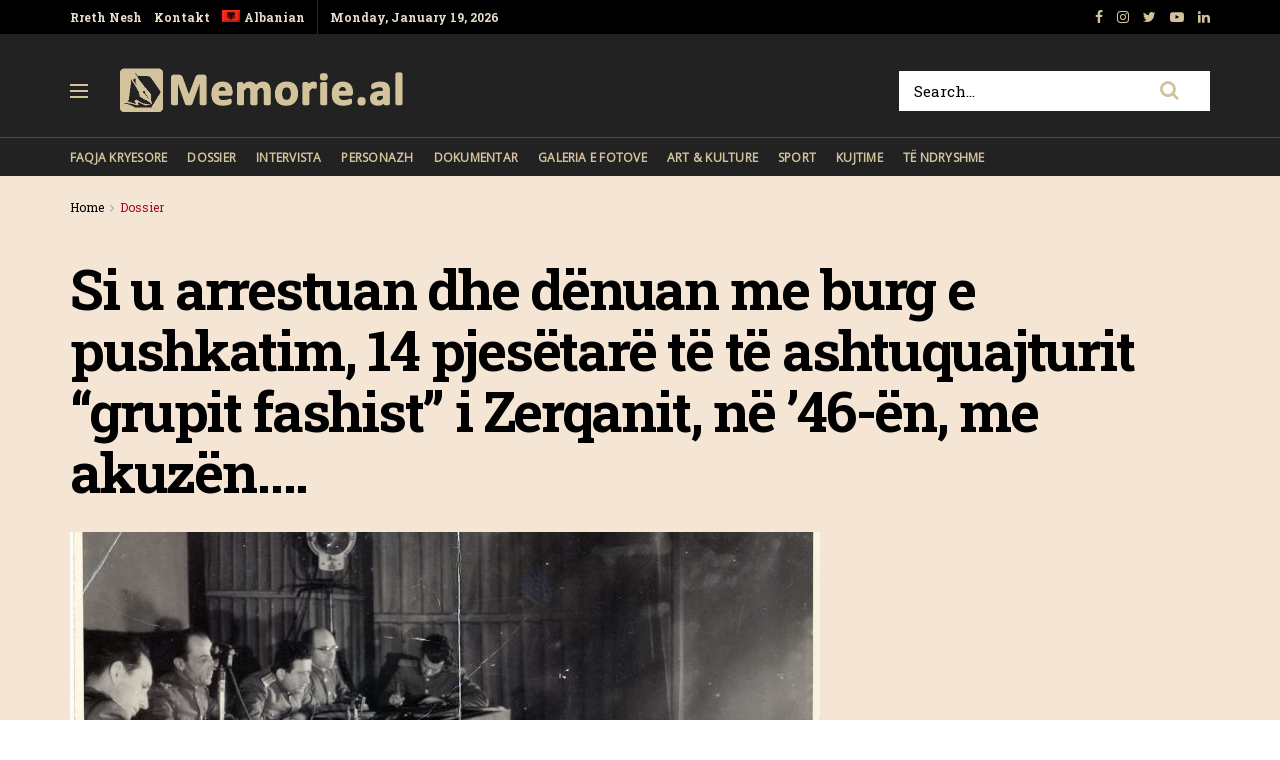

--- FILE ---
content_type: text/html; charset=UTF-8
request_url: https://memorie.al/si-u-arrestuan-dhe-denuan-me-burg-e-pushkatim-14-pjestare-te-te-ashtuquajturit-grupit-fashist-i-zerqanit-ne-46-en-me-akuzen-sabotatore-te/
body_size: 29225
content:
<!doctype html>
<!--[if lt IE 7]> <html class="no-js lt-ie9 lt-ie8 lt-ie7" lang="sq-AL"> <![endif]-->
<!--[if IE 7]>    <html class="no-js lt-ie9 lt-ie8" lang="sq-AL"> <![endif]-->
<!--[if IE 8]>    <html class="no-js lt-ie9" lang="sq-AL"> <![endif]-->
<!--[if IE 9]>    <html class="no-js lt-ie10" lang="sq-AL"> <![endif]-->
<!--[if gt IE 8]><!--> <html class="no-js" lang="sq-AL"> <!--<![endif]-->
<head>
    <meta http-equiv="Content-Type" content="text/html; charset=UTF-8" />
    <!-- Global site tag (gtag.js) - Google Analytics -->
	<script async src="https://www.googletagmanager.com/gtag/js?id=UA-148042445-1"></script>
	<script>
	  window.dataLayer = window.dataLayer || [];
	  function gtag(){dataLayer.push(arguments);}
	  gtag('js', new Date());

	  gtag('config', 'UA-148042445-1');
	</script>
	<!-- Custom ADS "exoclick"-->
	<meta name="6a97888e-site-verification" content="b2a9a253240c5392552c25ecbc58f90e">
    <!-- generic sticky r2b2.io-->
    <script type="text/javascript" src="//delivery.r2b2.io/get/memorie.al/generic/sticky"></script>
    <!--script type='text/javascript' src='//peppy2lon1g1stalk.com/apu.php?zoneid=1803221'>
    </script-->
    
    <meta name='viewport' content='width=device-width, initial-scale=1, user-scalable=yes' />
    <link rel="profile" href="https://gmpg.org/xfn/11" />
    <link rel="pingback" href="https://memorie.al/xmlrpc.php" />
    <meta name="theme-color" content="#f5e5d5">
             <meta name="msapplication-navbutton-color" content="#f5e5d5">
             <meta name="apple-mobile-web-app-status-bar-style" content="#f5e5d5"><title>Si u arrestuan dhe dënuan me burg e pushkatim, 14 pjesëtarë të të ashtuquajturit “grupit fashist” i Zerqanit, në ’46-ën, me akuzën&#8230;. &#8211; Memorie.al</title>
<link rel="alternate" hreflang="sq" href="https://memorie.al/si-u-arrestuan-dhe-denuan-me-burg-e-pushkatim-14-pjestare-te-te-ashtuquajturit-grupit-fashist-i-zerqanit-ne-46-en-me-akuzen-sabotatore-te/" />
<meta property="og:type" content="article">
<meta property="og:title" content="Si u arrestuan dhe dënuan me burg e pushkatim, 14 pjesëtarë të të ashtuquajturit “grupit fashist” i Zerqanit, në ’46">
<meta property="og:site_name" content="Memorie.al">
<meta property="og:description" content="Hysen Likdisha Memorie.al publikon historinë e panjohur të arrestimit dhe dënimit të 14 personave, të akuzuar si të përfshirë në">
<meta property="og:url" content="https://memorie.al/si-u-arrestuan-dhe-denuan-me-burg-e-pushkatim-14-pjestare-te-te-ashtuquajturit-grupit-fashist-i-zerqanit-ne-46-en-me-akuzen-sabotatore-te/">
<meta property="og:locale" content="sq_AL">
<meta property="og:image" content="https://memorie.al/wp-content/uploads/2020/01/Zerqani.jpg">
<meta property="og:image:height" content="183">
<meta property="og:image:width" content="275">
<meta property="article:published_time" content="2020-01-26T23:30:26+00:00">
<meta property="article:modified_time" content="2022-08-04T10:16:09+00:00">
<meta property="article:section" content="Dossier">
<meta name="twitter:card" content="summary_large_image">
<meta name="twitter:title" content="Si u arrestuan dhe dënuan me burg e pushkatim, 14 pjesëtarë të të ashtuquajturit “grupit fashist” i Zerqanit, në ’46-ën, me akuzën&#8230;.">
<meta name="twitter:description" content="Hysen Likdisha Memorie.al publikon historinë e panjohur të arrestimit dhe dënimit të 14 personave, të akuzuar si të përfshirë në">
<meta name="twitter:url" content="https://memorie.al/si-u-arrestuan-dhe-denuan-me-burg-e-pushkatim-14-pjestare-te-te-ashtuquajturit-grupit-fashist-i-zerqanit-ne-46-en-me-akuzen-sabotatore-te/">
<meta name="twitter:site" content="">
<meta name="twitter:image:src" content="https://memorie.al/wp-content/uploads/2020/01/Zerqani.jpg">
<meta name="twitter:image:width" content="275">
<meta name="twitter:image:height" content="183">
            <script type="text/javascript"> var jnews_ajax_url = 'https://memorie.al/?ajax-request=jnews'; </script>
            <link rel='dns-prefetch' href='//www.googletagmanager.com' />
<link rel='dns-prefetch' href='//fonts.googleapis.com' />
<link rel='dns-prefetch' href='//s.w.org' />
<link rel='dns-prefetch' href='//pagead2.googlesyndication.com' />
<link rel="alternate" type="application/rss+xml" title="Memorie.al &raquo; Feed" href="https://memorie.al/feed/" />
<link rel="alternate" type="application/rss+xml" title="Memorie.al &raquo; Comments Feed" href="https://memorie.al/comments/feed/" />
<link rel="alternate" type="application/rss+xml" title="Memorie.al &raquo; Si u arrestuan dhe dënuan me burg e pushkatim, 14 pjesëtarë të të ashtuquajturit “grupit fashist” i Zerqanit, në ’46-ën, me akuzën&#8230;. Comments Feed" href="https://memorie.al/si-u-arrestuan-dhe-denuan-me-burg-e-pushkatim-14-pjestare-te-te-ashtuquajturit-grupit-fashist-i-zerqanit-ne-46-en-me-akuzen-sabotatore-te/feed/" />
		<script type="text/javascript">
			window._wpemojiSettings = {"baseUrl":"https:\/\/s.w.org\/images\/core\/emoji\/11\/72x72\/","ext":".png","svgUrl":"https:\/\/s.w.org\/images\/core\/emoji\/11\/svg\/","svgExt":".svg","source":{"concatemoji":"https:\/\/memorie.al\/wp-includes\/js\/wp-emoji-release.min.js?ver=5.0"}};
			!function(a,b,c){function d(a,b){var c=String.fromCharCode;l.clearRect(0,0,k.width,k.height),l.fillText(c.apply(this,a),0,0);var d=k.toDataURL();l.clearRect(0,0,k.width,k.height),l.fillText(c.apply(this,b),0,0);var e=k.toDataURL();return d===e}function e(a){var b;if(!l||!l.fillText)return!1;switch(l.textBaseline="top",l.font="600 32px Arial",a){case"flag":return!(b=d([55356,56826,55356,56819],[55356,56826,8203,55356,56819]))&&(b=d([55356,57332,56128,56423,56128,56418,56128,56421,56128,56430,56128,56423,56128,56447],[55356,57332,8203,56128,56423,8203,56128,56418,8203,56128,56421,8203,56128,56430,8203,56128,56423,8203,56128,56447]),!b);case"emoji":return b=d([55358,56760,9792,65039],[55358,56760,8203,9792,65039]),!b}return!1}function f(a){var c=b.createElement("script");c.src=a,c.defer=c.type="text/javascript",b.getElementsByTagName("head")[0].appendChild(c)}var g,h,i,j,k=b.createElement("canvas"),l=k.getContext&&k.getContext("2d");for(j=Array("flag","emoji"),c.supports={everything:!0,everythingExceptFlag:!0},i=0;i<j.length;i++)c.supports[j[i]]=e(j[i]),c.supports.everything=c.supports.everything&&c.supports[j[i]],"flag"!==j[i]&&(c.supports.everythingExceptFlag=c.supports.everythingExceptFlag&&c.supports[j[i]]);c.supports.everythingExceptFlag=c.supports.everythingExceptFlag&&!c.supports.flag,c.DOMReady=!1,c.readyCallback=function(){c.DOMReady=!0},c.supports.everything||(h=function(){c.readyCallback()},b.addEventListener?(b.addEventListener("DOMContentLoaded",h,!1),a.addEventListener("load",h,!1)):(a.attachEvent("onload",h),b.attachEvent("onreadystatechange",function(){"complete"===b.readyState&&c.readyCallback()})),g=c.source||{},g.concatemoji?f(g.concatemoji):g.wpemoji&&g.twemoji&&(f(g.twemoji),f(g.wpemoji)))}(window,document,window._wpemojiSettings);
		</script>
		<!-- memorie.al is managing ads with Advanced Ads 1.53.2 – https://wpadvancedads.com/ --><script id="memor-ready">
			window.advanced_ads_ready=function(e,a){a=a||"complete";var d=function(e){return"interactive"===a?"loading"!==e:"complete"===e};d(document.readyState)?e():document.addEventListener("readystatechange",(function(a){d(a.target.readyState)&&e()}),{once:"interactive"===a})},window.advanced_ads_ready_queue=window.advanced_ads_ready_queue||[];		</script>
		<style type="text/css">
img.wp-smiley,
img.emoji {
	display: inline !important;
	border: none !important;
	box-shadow: none !important;
	height: 1em !important;
	width: 1em !important;
	margin: 0 .07em !important;
	vertical-align: -0.1em !important;
	background: none !important;
	padding: 0 !important;
}
</style>
<link rel='stylesheet' id='wp-block-library-css'  href='https://memorie.al/wp-includes/css/dist/block-library/style.min.css?ver=5.0' type='text/css' media='all' />
<link rel='stylesheet' id='jnews-previewslider-css'  href='https://memorie.al/wp-content/plugins/jnews-gallery/assets/css/previewslider.css' type='text/css' media='all' />
<link rel='stylesheet' id='jnews-previewslider-responsive-css'  href='https://memorie.al/wp-content/plugins/jnews-gallery/assets/css/previewslider-responsive.css' type='text/css' media='all' />
<link rel='stylesheet' id='wpml-menu-item-0-css'  href='//memorie.al/wp-content/plugins/sitepress-multilingual-cms/templates/language-switchers/menu-item/style.min.css?ver=1' type='text/css' media='all' />
<link rel='stylesheet' id='jeg_customizer_font-css'  href='//fonts.googleapis.com/css?family=Roboto+Slab%3Aregular%2C700%7COpen+Sans%3Areguler&#038;ver=1.0.0' type='text/css' media='all' />
<link rel='stylesheet' id='mediaelement-css'  href='https://memorie.al/wp-includes/js/mediaelement/mediaelementplayer-legacy.min.css?ver=4.2.6-78496d1' type='text/css' media='all' />
<link rel='stylesheet' id='wp-mediaelement-css'  href='https://memorie.al/wp-includes/js/mediaelement/wp-mediaelement.min.css?ver=5.0' type='text/css' media='all' />
<link rel='stylesheet' id='jnews-frontend-css'  href='https://memorie.al/wp-content/themes/memory/assets/dist/frontend.min.css?ver=5.0.3' type='text/css' media='all' />
<link rel='stylesheet' id='jnews-style-css'  href='https://memorie.al/wp-content/themes/memory/style.css?ver=5.0.3' type='text/css' media='all' />
<link rel='stylesheet' id='jnews-darkmode-css'  href='https://memorie.al/wp-content/themes/memory/assets/css/darkmode.css?ver=5.0.3' type='text/css' media='all' />
<link rel='stylesheet' id='jnews-scheme-css'  href='https://memorie.al/wp-content/themes/memory/data/import/morningnews/scheme.css?ver=5.0.3' type='text/css' media='all' />
<link rel='stylesheet' id='jeg-dynamic-style-css'  href='https://memorie.al/wp-content/uploads/jeg/jeg-7EixgQ3Uce.css?ver=1.0.0' type='text/css' media='all' />
<link rel='stylesheet' id='jnews-social-login-style-css'  href='https://memorie.al/wp-content/plugins/jnews-social-login/assets/css/plugin.css?ver=5.0.0' type='text/css' media='all' />
<link rel='stylesheet' id='jnews-select-share-css'  href='https://memorie.al/wp-content/plugins/jnews-social-share/assets/css/plugin.css' type='text/css' media='all' />
<link rel='stylesheet' id='jnews-weather-style-css'  href='https://memorie.al/wp-content/plugins/jnews-weather/assets/css/plugin.css?ver=5.0.1' type='text/css' media='all' />
<script type='text/javascript' src='https://memorie.al/wp-includes/js/jquery/jquery.js?ver=1.12.4'></script>
<script type='text/javascript' src='https://memorie.al/wp-includes/js/jquery/jquery-migrate.min.js?ver=1.4.1'></script>
<script type='text/javascript' src='https://memorie.al/wp-content/plugins/jnews-gallery/assets/js/jquery.previewslider.js'></script>
<script type='text/javascript'>
var mejsL10n = {"language":"sq","strings":{"mejs.install-flash":"You are using a browser that does not have Flash player enabled or installed. Please turn on your Flash player plugin or download the latest version from https:\/\/get.adobe.com\/flashplayer\/","mejs.fullscreen-off":"Turn off Fullscreen","mejs.fullscreen-on":"Go Fullscreen","mejs.download-video":"Download Video","mejs.fullscreen":"Fullscreen","mejs.time-jump-forward":["Jump forward 1 second","Jump forward %1 seconds"],"mejs.loop":"Toggle Loop","mejs.play":"Play","mejs.pause":"Pause","mejs.close":"Close","mejs.time-slider":"Time Slider","mejs.time-help-text":"Use Left\/Right Arrow keys to advance one second, Up\/Down arrows to advance ten seconds.","mejs.time-skip-back":["Skip back 1 second","Skip back %1 seconds"],"mejs.captions-subtitles":"Captions\/Subtitles","mejs.captions-chapters":"Chapters","mejs.none":"None","mejs.mute-toggle":"Mute Toggle","mejs.volume-help-text":"Use Up\/Down Arrow keys to increase or decrease volume.","mejs.unmute":"Unmute","mejs.mute":"Mute","mejs.volume-slider":"Volume Slider","mejs.video-player":"Video Player","mejs.audio-player":"Audio Player","mejs.ad-skip":"Skip ad","mejs.ad-skip-info":["Skip in 1 second","Skip in %1 seconds"],"mejs.source-chooser":"Source Chooser","mejs.stop":"Stop","mejs.speed-rate":"Speed Rate","mejs.live-broadcast":"Live Broadcast","mejs.afrikaans":"Afrikaans","mejs.albanian":"Albanian","mejs.arabic":"Arabic","mejs.belarusian":"Belarusian","mejs.bulgarian":"Bulgarian","mejs.catalan":"Catalan","mejs.chinese":"Chinese","mejs.chinese-simplified":"Chinese (Simplified)","mejs.chinese-traditional":"Chinese (Traditional)","mejs.croatian":"Croatian","mejs.czech":"Czech","mejs.danish":"Danish","mejs.dutch":"Dutch","mejs.english":"English","mejs.estonian":"Estonian","mejs.filipino":"Filipino","mejs.finnish":"Finnish","mejs.french":"French","mejs.galician":"Galician","mejs.german":"German","mejs.greek":"Greek","mejs.haitian-creole":"Haitian Creole","mejs.hebrew":"Hebrew","mejs.hindi":"Hindi","mejs.hungarian":"Hungarian","mejs.icelandic":"Icelandic","mejs.indonesian":"Indonesian","mejs.irish":"Irish","mejs.italian":"Italian","mejs.japanese":"Japanese","mejs.korean":"Korean","mejs.latvian":"Latvian","mejs.lithuanian":"Lithuanian","mejs.macedonian":"Macedonian","mejs.malay":"Malay","mejs.maltese":"Maltese","mejs.norwegian":"Norwegian","mejs.persian":"Persian","mejs.polish":"Polish","mejs.portuguese":"Portuguese","mejs.romanian":"Romanian","mejs.russian":"Russian","mejs.serbian":"Serbian","mejs.slovak":"Slovak","mejs.slovenian":"Slovenian","mejs.spanish":"Spanish","mejs.swahili":"Swahili","mejs.swedish":"Swedish","mejs.tagalog":"Tagalog","mejs.thai":"Thai","mejs.turkish":"Turkish","mejs.ukrainian":"Ukrainian","mejs.vietnamese":"Vietnamese","mejs.welsh":"Welsh","mejs.yiddish":"Yiddish"}};
</script>
<script type='text/javascript' src='https://memorie.al/wp-includes/js/mediaelement/mediaelement-and-player.min.js?ver=4.2.6-78496d1'></script>
<script type='text/javascript' src='https://memorie.al/wp-includes/js/mediaelement/mediaelement-migrate.min.js?ver=5.0'></script>
<script type='text/javascript'>
/* <![CDATA[ */
var _wpmejsSettings = {"pluginPath":"\/wp-includes\/js\/mediaelement\/","classPrefix":"mejs-","stretching":"responsive"};
/* ]]> */
</script>

<!-- Google Analytics snippet added by Site Kit -->
<script type='text/javascript' src='https://www.googletagmanager.com/gtag/js?id=G-M4BDS69NJX' async></script>
<script type='text/javascript'>
window.dataLayer = window.dataLayer || [];function gtag(){dataLayer.push(arguments);}
gtag("js", new Date());
gtag("set", "developer_id.dZTNiMT", true);
gtag("config", "G-M4BDS69NJX");
</script>

<!-- End Google Analytics snippet added by Site Kit -->
<link rel='https://api.w.org/' href='https://memorie.al/wp-json/' />
<link rel="EditURI" type="application/rsd+xml" title="RSD" href="https://memorie.al/xmlrpc.php?rsd" />
<link rel="wlwmanifest" type="application/wlwmanifest+xml" href="https://memorie.al/wp-includes/wlwmanifest.xml" /> 
<meta name="generator" content="WordPress 5.0" />
<link rel="canonical" href="https://memorie.al" />
<link rel='shortlink' href='https://memorie.al/?p=8479' />
<link rel="alternate" type="application/json+oembed" href="https://memorie.al/wp-json/oembed/1.0/embed?url=https%3A%2F%2Fmemorie.al%2Fsi-u-arrestuan-dhe-denuan-me-burg-e-pushkatim-14-pjestare-te-te-ashtuquajturit-grupit-fashist-i-zerqanit-ne-46-en-me-akuzen-sabotatore-te%2F" />
<link rel="alternate" type="text/xml+oembed" href="https://memorie.al/wp-json/oembed/1.0/embed?url=https%3A%2F%2Fmemorie.al%2Fsi-u-arrestuan-dhe-denuan-me-burg-e-pushkatim-14-pjestare-te-te-ashtuquajturit-grupit-fashist-i-zerqanit-ne-46-en-me-akuzen-sabotatore-te%2F&#038;format=xml" />
<meta name="generator" content="WPML ver:4.4.12 stt:48,1;" />
<meta name="generator" content="Site Kit by Google 1.70.0" />
<!-- Google AdSense snippet added by Site Kit -->
<meta name="google-adsense-platform-account" content="ca-host-pub-2644536267352236">
<meta name="google-adsense-platform-domain" content="sitekit.withgoogle.com">
<!-- End Google AdSense snippet added by Site Kit -->
<meta name="generator" content="Powered by WPBakery Page Builder - drag and drop page builder for WordPress."/>

<!-- Google AdSense snippet added by Site Kit -->
<script  async src="https://pagead2.googlesyndication.com/pagead/js/adsbygoogle.js?client=ca-pub-1242030791402686" crossorigin="anonymous"></script>

<!-- End Google AdSense snippet added by Site Kit -->
<script type='application/ld+json'>{"@context":"http:\/\/schema.org","@type":"Organization","@id":"https:\/\/memorie.al\/#organization","url":"https:\/\/memorie.al\/","name":"Memorie.al","logo":{"@type":"ImageObject","url":"https:\/\/memorie.al\/wp-content\/uploads\/2020\/04\/light_memorie_logo.png"},"sameAs":["https:\/\/www.facebook.com\/memorie.al\/","#","https:\/\/www.youtube.com\/channel\/UCp2UNviLqUz1YNN22O5iRBA","#"]}</script>
<script type='application/ld+json'>{"@context":"http:\/\/schema.org","@type":"WebSite","@id":"https:\/\/memorie.al\/#website","url":"https:\/\/memorie.al\/","name":"Memorie.al","potentialAction":{"@type":"SearchAction","target":"https:\/\/memorie.al\/?s={search_term_string}","query-input":"required name=search_term_string"}}</script>
<link rel="icon" href="https://memorie.al/wp-content/uploads/2019/08/cropped-favicon_memory-32x32.png" sizes="32x32" />
<link rel="icon" href="https://memorie.al/wp-content/uploads/2019/08/cropped-favicon_memory-192x192.png" sizes="192x192" />
<link rel="apple-touch-icon-precomposed" href="https://memorie.al/wp-content/uploads/2019/08/cropped-favicon_memory-180x180.png" />
<meta name="msapplication-TileImage" content="https://memorie.al/wp-content/uploads/2019/08/cropped-favicon_memory-270x270.png" />
		<style type="text/css" id="wp-custom-css">
			.jeg_menu_style_1 > li{padding-right:20px}
.jeg_header .jeg_menu.jeg_main_menu > li > a,
.jeg_midbar.dark .jeg_nav_icon .jeg_mobile_toggle{color: #d3c39d;}
.jeg_header .jeg_menu.jeg_main_menu > li > a:hover{color:#776437;}
.jeg_midbar .jeg_search_wrapper .jeg_search_button{background:#fff;}
.fa-search{font-size:20px!important;}
input:not([type=submit]){    border: 1px solid #ffffff;}
input:not([type=submit]):focus{border-color: #fff;box-shadow: none;}
.jeg_midbar .jeg_search_wrapper .jeg_search_button :hover{color:#776437;}
.entry-header .jeg_post_subtitle, .jeg_share_stats .sharetext, .jeg_share_count .counts, .jeg_share_stats .counts{color:#000;}
.entry-content .pullquote:after, .entry-content .pullquote:before{background:#776437;}
.entry-content blockquote, .wp-caption .wp-caption-text, .jeg_prevnext_post span, .jeg_post_meta, #breadcrumbs .breadcrumb_last_link a{color:#a60c2a;}
.jnews_inline_related_post{background: #f7f7f736;}
.jeg_prevnext_post h3{border-left: none;padding-left:0;}
.jeg_prevnext_post{border-top:none;border-bottom:none;}
.jeg_block_heading_1{ border-bottom: 2px solid #a60c2a;}
.comment-respond{border-top: 2px solid #a60c2a;}
textarea, input:not([type=submit]){background: #00000024;border:none;}
.jeg_midbar .jeg_search_no_expand .jeg_search_input{background:#fff;}
.jeg_cat_subtitle{    color: #222222;}
.jeg_readmore{    border: 1px solid #766437;}
.jeg_footer_6 .jeg_footer_primary{max-width:1000px}
@media screen and (min-width: 640px){
	.footer_logo img{max-width: 24%;}}
.jscroll-to-top{right:0;bottom:0}
.jscroll-to-top>a{background: #222222;border: none;    opacity: 1;border-radius: 0;color:#d3c39d;    box-shadow: none;}
.jeg_pl_md_2{border-bottom: none;padding-bottom: 0;}
.jeg_archive_search{padding:0;}
.jeg_share_button .jeg_btn-toggle{background: #766437;}
.jeg_slider_type_5 .jeg_slide_caption .jeg_post_category a{background: #a60c2a;    padding: 4px 6px 3px;}
.jeg_post.format-gallery .jeg_thumb:after{    opacity: .3;}
.jeg_share_button span.count{display:none;}
.logged-in .jeg_share_button span.count{display:inline;}
.jeg_footer .jeg_footer_content a{text-decoration: underline;}

.jeg_postblock_5 .jeg_thumb .jeg_post_category a, .jeg_thumb .jeg_post_category a,
.jeg_slider_type_5 .jeg_slide_caption .jeg_post_category a {
    font-size: 16px;
    line-height: 16px;
}
ol {
	font-size: 20px;
  line-height: 1.8;
  color: #000000;
}
::marker {
    font-weight: 900;
}		</style>
	<noscript><style> .wpb_animate_when_almost_visible { opacity: 1; }</style></noscript>    
    <meta name="clckd" content="0c9bcac559b3503dab3b47a6bbf72489" />
    <meta name="inxysmart-verification" content="1770ae9e1b6bc9f5fd2841f141557ffb">
    <meta name="facebook-domain-verification" content="wbb7c4iq0vrhaxw4qrlfujl4fb10jb" />
    <meta property="fb:pages" content="112729043451985" />
    <meta name="description" content="Memorie.al është një portal dossier me karakter historik, që synon të sjellë nëpërmjet publikimit të dëshmive dhe fakteve arkivore, nxjerrjen në pah, të së kaluarës së Shqipërisë komunise." />
    <!-- One Signal --> 
    <script src="https://cdn.onesignal.com/sdks/web/v16/OneSignalSDK.page.js" defer></script>
        <script>
          window.OneSignalDeferred = window.OneSignalDeferred || [];
          OneSignalDeferred.push(function(OneSignal) {
            OneSignal.init({
              appId: "412455ea-924f-425e-a0d6-c310d183b224",
              safari_web_id: "web.onesignal.auto.57017041-c410-4b69-86f6-455278402f0c",
              notifyButton: {
                enable: true,
              },
            });
          });
        </script>
    <!-- One Signal End --> 
</head>
<body class="post-template-default single single-post postid-8479 single-format-gallery jeg_single_tpl_2 jnews jsc_normal wpb-js-composer js-comp-ver-6.3.0 vc_responsive aa-prefix-memor-">
    <!-- Boost code 
    <noscript><iframe src="https://www.googletagmanager.com/ns.html?id=GTM-5TJ4T7W"
    height="0" width="0" style="display:none;visibility:hidden"></iframe></noscript>
    -->
        <!-- 
    <app-interstitial id="352"></app-interstitial><script async src="https://static.boostcdn.net/js/interstitial.js"></script>
    -->
    <!-- 
    <b-int id="352"></b-int><script async src='https://static.boostcdn.net/js/int.js'></script>
    -->
    

    <div class="jeg_ad jeg_ad_top jnews_header_top_ads">
        <div class='ads-wrapper  '></div>    </div>

    <!-- The Main Wrapper
    ============================================= -->
    <div class="jeg_viewport">

        
        <div class="jeg_header_wrapper">
            <div class="jeg_header_instagram_wrapper">
    </div>

<!-- HEADER -->
<div class="jeg_header normal">
    <div class="jeg_topbar jeg_container dark">
    <div class="container">
        <div class="jeg_nav_row">
            
                <div class="jeg_nav_col jeg_nav_left  jeg_nav_grow">
                    <div class="item_wrap jeg_nav_alignleft">
                        <div class="jeg_nav_item">
	<ul class="jeg_menu jeg_top_menu"><li id="menu-item-118" class="menu-item menu-item-type-custom menu-item-object-custom menu-item-118"><a href="#">Rreth Nesh</a></li>
<li id="menu-item-946" class="menu-item menu-item-type-custom menu-item-object-custom menu-item-946"><a href="#">Kontakt</a></li>
<li id="menu-item-wpml-ls-32-sq" class="menu-item wpml-ls-slot-32 wpml-ls-item wpml-ls-item-sq wpml-ls-current-language wpml-ls-menu-item wpml-ls-first-item wpml-ls-last-item menu-item-type-wpml_ls_menu_item menu-item-object-wpml_ls_menu_item menu-item-wpml-ls-32-sq"><a title="Albanian" href="https://memorie.al/si-u-arrestuan-dhe-denuan-me-burg-e-pushkatim-14-pjestare-te-te-ashtuquajturit-grupit-fashist-i-zerqanit-ne-46-en-me-akuzen-sabotatore-te/"><img
            class="wpml-ls-flag"
            src="https://memorie.al/wp-content/plugins/sitepress-multilingual-cms/res/flags/sq.png"
            alt=""
            
            
    /><span class="wpml-ls-display">Albanian</span></a></li>
</ul></div><div class="jeg_nav_item jeg_top_date">
    Monday, January 19, 2026</div>                    </div>
                </div>

                
                <div class="jeg_nav_col jeg_nav_center  jeg_nav_normal">
                    <div class="item_wrap jeg_nav_aligncenter">
                                            </div>
                </div>

                
                <div class="jeg_nav_col jeg_nav_right  jeg_nav_normal">
                    <div class="item_wrap jeg_nav_alignright">
                        			<div class="jeg_nav_item socials_widget jeg_social_icon_block nobg">
			    <a href="https://www.facebook.com/memorie.al/" target='_blank' class="jeg_facebook"><i class="fa fa-facebook"></i> </a><a href="#" target='_blank' class="jeg_instagram"><i class="fa fa-instagram"></i> </a><a href="" target='_blank' class="jeg_twitter"><i class="fa fa-twitter"></i> </a><a href="https://www.youtube.com/channel/UCp2UNviLqUz1YNN22O5iRBA" target='_blank' class="jeg_youtube"><i class="fa fa-youtube-play"></i> </a><a href="#" target='_blank' class="jeg_linkedin"><i class="fa fa-linkedin"></i> </a>			</div>
			                    </div>
                </div>

                        </div>
    </div>
</div><!-- /.jeg_container --><div class="jeg_midbar jeg_container dark">
    <div class="container">
        <div class="jeg_nav_row">
            
                <div class="jeg_nav_col jeg_nav_left jeg_nav_normal">
                    <div class="item_wrap jeg_nav_alignleft">
                        <div class="jeg_nav_item jeg_nav_icon">
    <a href="#" class="toggle_btn jeg_mobile_toggle">
    	<span></span><span></span><span></span>
    </a>
</div><div class="jeg_nav_item jeg_logo jeg_desktop_logo">
			<div class="site-title">
	    	<a href="https://memorie.al/" style="padding: 0 0 0 0;">
	    	    <img class='jeg_logo_img' src="https://memorie.al/wp-content/uploads/2020/04/light_memorie_logo.png" srcset="https://memorie.al/wp-content/uploads/2020/04/light_memorie_logo.png 1x, https://memorie.al/wp-content/uploads/2020/04/light_memorie_logo.png 2x" alt="Memorie.al"data-light-src="https://memorie.al/wp-content/uploads/2020/04/light_memorie_logo.png" data-light-srcset="https://memorie.al/wp-content/uploads/2020/04/light_memorie_logo.png 1x, https://memorie.al/wp-content/uploads/2020/04/light_memorie_logo.png 2x" data-dark-src="https://memorie.al/wp-content/uploads/2020/04/light_memorie_logo.png" data-dark-srcset="https://memorie.al/wp-content/uploads/2020/04/light_memorie_logo.png 1x, https://memorie.al/wp-content/uploads/2020/04/light_memorie_logo.png 2x">	    	</a>
	    </div>
	</div>                    </div>
                </div>

                
                <div class="jeg_nav_col jeg_nav_center jeg_nav_normal">
                    <div class="item_wrap jeg_nav_aligncenter">
                                            </div>
                </div>

                
                <div class="jeg_nav_col jeg_nav_right jeg_nav_grow">
                    <div class="item_wrap jeg_nav_alignright">
                        <!-- Search Form -->
<div class="jeg_nav_item jeg_nav_search">
	<div class="jeg_search_wrapper jeg_search_no_expand square">
	    <a href="#" class="jeg_search_toggle"><i class="fa fa-search"></i></a>
	    <form action="https://memorie.al/" method="get" class="jeg_search_form" target="_top">
    <input name="s" class="jeg_search_input" placeholder="Search..." type="text" value="" autocomplete="off">
    <button type="submit" class="jeg_search_button btn"><i class="fa fa-search"></i></button>
</form>
<!-- jeg_search_hide with_result no_result -->
<div class="jeg_search_result jeg_search_hide with_result">
    <div class="search-result-wrapper">
    </div>
    <div class="search-link search-noresult">
        No Result    </div>
    <div class="search-link search-all-button">
        <i class="fa fa-search"></i> View All Result    </div>
</div>	</div>
</div>                    </div>
                </div>

                        </div>
    </div>
</div><div class="jeg_bottombar jeg_navbar jeg_container jeg_navbar_wrapper jeg_navbar_normal jeg_navbar_dark">
    <div class="container">
        <div class="jeg_nav_row">
            
                <div class="jeg_nav_col jeg_nav_left jeg_nav_grow">
                    <div class="item_wrap jeg_nav_alignleft">
                        <div class="jeg_main_menu_wrapper">
<div class="jeg_nav_item jeg_mainmenu_wrap"><ul class="jeg_menu jeg_main_menu jeg_menu_style_1" data-animation="none"><li id="menu-item-965" class="menu-item menu-item-type-post_type menu-item-object-page menu-item-home menu-item-965 bgnav" data-item-row="default" ><a href="https://memorie.al/">Faqja Kryesore</a></li>
<li id="menu-item-480" class="menu-item menu-item-type-taxonomy menu-item-object-category current-post-ancestor current-menu-parent current-post-parent menu-item-480 bgnav" data-item-row="default" ><a href="https://memorie.al/kategoria/dossier/">Dossier</a></li>
<li id="menu-item-479" class="menu-item menu-item-type-taxonomy menu-item-object-category menu-item-479 bgnav" data-item-row="default" ><a href="https://memorie.al/kategoria/intervista/">Intervista</a></li>
<li id="menu-item-478" class="menu-item menu-item-type-taxonomy menu-item-object-category menu-item-478 bgnav" data-item-row="default" ><a href="https://memorie.al/kategoria/personazh/">Personazh</a></li>
<li id="menu-item-477" class="menu-item menu-item-type-taxonomy menu-item-object-category menu-item-477 bgnav" data-item-row="default" ><a href="https://memorie.al/kategoria/dokumentar/">Dokumentar</a></li>
<li id="menu-item-475" class="menu-item menu-item-type-taxonomy menu-item-object-category menu-item-475 bgnav" data-item-row="default" ><a href="https://memorie.al/kategoria/galeria-e-fotove/">Galeria e Fotove</a></li>
<li id="menu-item-474" class="menu-item menu-item-type-taxonomy menu-item-object-category menu-item-474 bgnav" data-item-row="default" ><a href="https://memorie.al/kategoria/art-kulture/">Art &#038; Kulture</a></li>
<li id="menu-item-950" class="menu-item menu-item-type-taxonomy menu-item-object-category menu-item-950 bgnav" data-item-row="default" ><a href="https://memorie.al/kategoria/sport/">Sport</a></li>
<li id="menu-item-131037" class="menu-item menu-item-type-post_type menu-item-object-page menu-item-131037 bgnav" data-item-row="default" ><a href="https://memorie.al/kujtime/">Kujtime</a></li>
<li id="menu-item-12785" class="menu-item menu-item-type-taxonomy menu-item-object-category menu-item-12785 bgnav" data-item-row="default" ><a href="https://memorie.al/kategoria/te-ndryshme/">Të Ndryshme</a></li>
</ul></div></div>
                    </div>
                </div>

                
                <div class="jeg_nav_col jeg_nav_center jeg_nav_normal">
                    <div class="item_wrap jeg_nav_aligncenter">
                                            </div>
                </div>

                
                <div class="jeg_nav_col jeg_nav_right jeg_nav_normal">
                    <div class="item_wrap jeg_nav_alignright">
                                            </div>
                </div>

                        </div>
    </div>
</div></div><!-- /.jeg_header -->        </div>

        <div class="jeg_header_sticky">
            <div class="sticky_blankspace"></div>
<div class="jeg_header normal">
    <div class="jeg_container">
        <div data-mode="scroll" class="jeg_stickybar jeg_navbar jeg_navbar_wrapper jeg_navbar_normal jeg_navbar_dark">
            <div class="container">
    <div class="jeg_nav_row">
        
            <div class="jeg_nav_col jeg_nav_left jeg_nav_grow">
                <div class="item_wrap jeg_nav_alignleft">
                    <div class="jeg_main_menu_wrapper">
<div class="jeg_nav_item jeg_mainmenu_wrap"><ul class="jeg_menu jeg_main_menu jeg_menu_style_1" data-animation="none"><li class="menu-item menu-item-type-post_type menu-item-object-page menu-item-home menu-item-965 bgnav" data-item-row="default" ><a href="https://memorie.al/">Faqja Kryesore</a></li>
<li class="menu-item menu-item-type-taxonomy menu-item-object-category current-post-ancestor current-menu-parent current-post-parent menu-item-480 bgnav" data-item-row="default" ><a href="https://memorie.al/kategoria/dossier/">Dossier</a></li>
<li class="menu-item menu-item-type-taxonomy menu-item-object-category menu-item-479 bgnav" data-item-row="default" ><a href="https://memorie.al/kategoria/intervista/">Intervista</a></li>
<li class="menu-item menu-item-type-taxonomy menu-item-object-category menu-item-478 bgnav" data-item-row="default" ><a href="https://memorie.al/kategoria/personazh/">Personazh</a></li>
<li class="menu-item menu-item-type-taxonomy menu-item-object-category menu-item-477 bgnav" data-item-row="default" ><a href="https://memorie.al/kategoria/dokumentar/">Dokumentar</a></li>
<li class="menu-item menu-item-type-taxonomy menu-item-object-category menu-item-475 bgnav" data-item-row="default" ><a href="https://memorie.al/kategoria/galeria-e-fotove/">Galeria e Fotove</a></li>
<li class="menu-item menu-item-type-taxonomy menu-item-object-category menu-item-474 bgnav" data-item-row="default" ><a href="https://memorie.al/kategoria/art-kulture/">Art &#038; Kulture</a></li>
<li class="menu-item menu-item-type-taxonomy menu-item-object-category menu-item-950 bgnav" data-item-row="default" ><a href="https://memorie.al/kategoria/sport/">Sport</a></li>
<li class="menu-item menu-item-type-post_type menu-item-object-page menu-item-131037 bgnav" data-item-row="default" ><a href="https://memorie.al/kujtime/">Kujtime</a></li>
<li class="menu-item menu-item-type-taxonomy menu-item-object-category menu-item-12785 bgnav" data-item-row="default" ><a href="https://memorie.al/kategoria/te-ndryshme/">Të Ndryshme</a></li>
</ul></div></div>
                </div>
            </div>

            
            <div class="jeg_nav_col jeg_nav_center jeg_nav_normal">
                <div class="item_wrap jeg_nav_aligncenter">
                                    </div>
            </div>

            
            <div class="jeg_nav_col jeg_nav_right jeg_nav_normal">
                <div class="item_wrap jeg_nav_alignright">
                    <!-- Search Icon -->
<div class="jeg_nav_item jeg_search_wrapper search_icon jeg_search_modal_expand">
    <a href="#" class="jeg_search_toggle"><i class="fa fa-search"></i></a>
    <form action="https://memorie.al/" method="get" class="jeg_search_form" target="_top">
    <input name="s" class="jeg_search_input" placeholder="Search..." type="text" value="" autocomplete="off">
    <button type="submit" class="jeg_search_button btn"><i class="fa fa-search"></i></button>
</form>
<!-- jeg_search_hide with_result no_result -->
<div class="jeg_search_result jeg_search_hide with_result">
    <div class="search-result-wrapper">
    </div>
    <div class="search-link search-noresult">
        No Result    </div>
    <div class="search-link search-all-button">
        <i class="fa fa-search"></i> View All Result    </div>
</div></div>                </div>
            </div>

                </div>
</div>        </div>
    </div>
</div>
        </div>

        <div class="jeg_navbar_mobile_wrapper">
            <div class="jeg_navbar_mobile" data-mode="scroll">
    <div class="jeg_mobile_bottombar jeg_mobile_midbar jeg_container normal">
    <div class="container">
        <div class="jeg_nav_row">
            
                <div class="jeg_nav_col jeg_nav_left jeg_nav_normal">
                    <div class="item_wrap jeg_nav_alignleft">
                        <div class="jeg_nav_item">
    <a href="#" class="toggle_btn jeg_mobile_toggle"><i class="fa fa-bars"></i></a>
</div>                    </div>
                </div>

                
                <div class="jeg_nav_col jeg_nav_center jeg_nav_grow">
                    <div class="item_wrap jeg_nav_aligncenter">
                        <div class="jeg_nav_item jeg_mobile_logo">
			<div class="site-title">
	    	<a href="https://memorie.al/">
		        <img class='jeg_logo_img' src="https://memorie.al/wp-content/uploads/2019/09/dark_memorie_logo.png" srcset="https://memorie.al/wp-content/uploads/2019/09/dark_memorie_logo.png 1x, https://memorie.al/wp-content/uploads/2019/09/dark_memorie_logo.png 2x" alt="Memorie.al"data-light-src="https://memorie.al/wp-content/uploads/2019/09/dark_memorie_logo.png" data-light-srcset="https://memorie.al/wp-content/uploads/2019/09/dark_memorie_logo.png 1x, https://memorie.al/wp-content/uploads/2019/09/dark_memorie_logo.png 2x" data-dark-src="https://memorie.al/wp-content/uploads/2019/09/dark_memorie_logo.png" data-dark-srcset="https://memorie.al/wp-content/uploads/2019/09/dark_memorie_logo.png 1x, https://memorie.al/wp-content/uploads/2019/09/dark_memorie_logo.png 2x">		    </a>
	    </div>
	</div>                    </div>
                </div>

                
                <div class="jeg_nav_col jeg_nav_right jeg_nav_normal">
                    <div class="item_wrap jeg_nav_alignright">
                        <div class="jeg_nav_item jeg_search_wrapper jeg_search_popup_expand">
    <a href="#" class="jeg_search_toggle"><i class="fa fa-search"></i></a>
	<form action="https://memorie.al/" method="get" class="jeg_search_form" target="_top">
    <input name="s" class="jeg_search_input" placeholder="Search..." type="text" value="" autocomplete="off">
    <button type="submit" class="jeg_search_button btn"><i class="fa fa-search"></i></button>
</form>
<!-- jeg_search_hide with_result no_result -->
<div class="jeg_search_result jeg_search_hide with_result">
    <div class="search-result-wrapper">
    </div>
    <div class="search-link search-noresult">
        No Result    </div>
    <div class="search-link search-all-button">
        <i class="fa fa-search"></i> View All Result    </div>
</div></div>                    </div>
                </div>

                        </div>
    </div>
</div></div>
<div class="sticky_blankspace" style="height: 60px;"></div>        </div>    <div class="post-wrapper">

        <div class="post-wrap" >

            
            <div class="jeg_main ">
                <div class="jeg_container">
                    <div class="jeg_content jeg_singlepage">
    <div class="container">

        <div class="jeg_ad jeg_article_top jnews_article_top_ads">
            <div class='ads-wrapper  '></div>        </div>

        
                        <div class="jeg_breadcrumbs jeg_breadcrumb_container">
                <div id="breadcrumbs"><span class="">
                <a href="https://memorie.al">Home</a>
            </span><i class="fa fa-angle-right"></i><span class="breadcrumb_last_link">
                <a href="https://memorie.al/kategoria/dossier/">Dossier</a>
            </span></div>            </div>
                        
            <!-- R2B2 Native ADS -->
            <div style="padding-bottom:20px;" id="AdTrackGeneric970x250Desktop"></div>
            <script type="text/javascript" src="//delivery.r2b2.io/get/memorie.al/generic/970x250"></script>
            <!-- End R2B2 Native ADS -->
            
            <div class="entry-header">
	            
                <h1 class="jeg_post_title">Si u arrestuan dhe dënuan me burg e pushkatim, 14 pjesëtarë të të ashtuquajturit “grupit fashist” i Zerqanit, në ’46-ën, me akuzën&#8230;.</h1>

                
                <div class="jeg_meta_container"></div>
            </div>

            <div class="row">
                <div class="jeg_main_content col-md-8">

                    <div class="jeg_inner_content">
                        <div class="jeg_featured thumbnail-container size-500"><div class="featured_gallery jeg_owlslider owl-carousel"><a href="https://memorie.al/wp-content/uploads/2020/01/bilbil-klosi-can-1.jpg"><div class="thumbnail-container size-500 "><img width="750" height="375" src="https://memorie.al/wp-content/themes/memory/assets/img/jeg-empty.png" class="attachment-jnews-750x375 size-jnews-750x375 owl-lazy" alt="Si u arrestuan dhe dënuan me burg e pushkatim, 14 pjesëtarë të të ashtuquajturit “grupit fashist” i Zerqanit, në ’46-ën, me akuzën&#8230;." data-src="https://memorie.al/wp-content/uploads/2020/01/bilbil-klosi-can-1-750x375.jpg" /></div></a><a href="https://memorie.al/wp-content/uploads/2020/01/Dibra-e-vjetër.jpg"><div class="thumbnail-container size-500 "><img width="718" height="375" src="https://memorie.al/wp-content/themes/memory/assets/img/jeg-empty.png" class="attachment-jnews-750x375 size-jnews-750x375 owl-lazy" alt="Si u arrestuan dhe dënuan me burg e pushkatim, 14 pjesëtarë të të ashtuquajturit “grupit fashist” i Zerqanit, në ’46-ën, me akuzën&#8230;." data-src="https://memorie.al/wp-content/uploads/2020/01/Dibra-e-vjetër-718x375.jpg" /></div></a><a href="https://memorie.al/wp-content/uploads/2020/01/Peshkopia.jpg"><div class="thumbnail-container size-500 "><img width="750" height="375" src="https://memorie.al/wp-content/themes/memory/assets/img/jeg-empty.png" class="attachment-jnews-750x375 size-jnews-750x375 owl-lazy" alt="Si u arrestuan dhe dënuan me burg e pushkatim, 14 pjesëtarë të të ashtuquajturit “grupit fashist” i Zerqanit, në ’46-ën, me akuzën&#8230;." data-src="https://memorie.al/wp-content/uploads/2020/01/Peshkopia-750x375.jpg" /></div></a><a href="https://memorie.al/wp-content/uploads/2020/01/20200127_002800.jpg?v=1580081386"><div class="thumbnail-container size-500 "><img width="598" height="375" src="https://memorie.al/wp-content/themes/memory/assets/img/jeg-empty.png" class="attachment-jnews-750x375 size-jnews-750x375 owl-lazy" alt="Si u arrestuan dhe dënuan me burg e pushkatim, 14 pjesëtarë të të ashtuquajturit “grupit fashist” i Zerqanit, në ’46-ën, me akuzën&#8230;." data-src="https://memorie.al/wp-content/uploads/2020/01/20200127_002800-598x375.jpg?v=1580081386" /></div></a><a href="https://memorie.al/wp-content/uploads/2020/01/20200127_002727.jpg?v=1580081391"><div class="thumbnail-container size-500 "><img width="550" height="375" src="https://memorie.al/wp-content/themes/memory/assets/img/jeg-empty.png" class="attachment-jnews-750x375 size-jnews-750x375 owl-lazy" alt="Si u arrestuan dhe dënuan me burg e pushkatim, 14 pjesëtarë të të ashtuquajturit “grupit fashist” i Zerqanit, në ’46-ën, me akuzën&#8230;." data-src="https://memorie.al/wp-content/uploads/2020/01/20200127_002727-550x375.jpg?v=1580081391" /></div></a><a href="https://memorie.al/wp-content/uploads/2020/01/20200127_002654.jpg?v=1580081395"><div class="thumbnail-container size-500 "><img width="704" height="375" src="https://memorie.al/wp-content/themes/memory/assets/img/jeg-empty.png" class="attachment-jnews-750x375 size-jnews-750x375 owl-lazy" alt="Si u arrestuan dhe dënuan me burg e pushkatim, 14 pjesëtarë të të ashtuquajturit “grupit fashist” i Zerqanit, në ’46-ën, me akuzën&#8230;." data-src="https://memorie.al/wp-content/uploads/2020/01/20200127_002654-704x375.jpg?v=1580081395" /></div></a></div></div>
                        <div class="jeg_share_top_container"><div class="jeg_share_button clearfix">
                <div class="jeg_share_stats">
                    
                    
                </div>
                <div class="jeg_sharelist">
                    <a href="https://www.facebook.com/sharer.php?u=https%3A%2F%2Fmemorie.al%2Fsi-u-arrestuan-dhe-denuan-me-burg-e-pushkatim-14-pjestare-te-te-ashtuquajturit-grupit-fashist-i-zerqanit-ne-46-en-me-akuzen-sabotatore-te%2F" rel='nofollow' class="jeg_btn-facebook "><i class="fa fa-facebook-official"></i></a><a href="https://twitter.com/intent/tweet?text=Si+u+arrestuan+dhe+d%C3%ABnuan+me+burg+e+pushkatim%2C+14+pjes%C3%ABtar%C3%AB+t%C3%AB+t%C3%AB+ashtuquajturit+%E2%80%9Cgrupit+fashist%E2%80%9D+i+Zerqanit%2C+n%C3%AB+%E2%80%9946-%C3%ABn%2C+me+akuz%C3%ABn%E2%80%A6.&url=https%3A%2F%2Fmemorie.al%2Fsi-u-arrestuan-dhe-denuan-me-burg-e-pushkatim-14-pjestare-te-te-ashtuquajturit-grupit-fashist-i-zerqanit-ne-46-en-me-akuzen-sabotatore-te%2F" rel='nofollow'  class="jeg_btn-twitter "><i class="fa fa-twitter"></i></a><a href="https://www.pinterest.com/pin/create/bookmarklet/?pinFave=1&url=https%3A%2F%2Fmemorie.al%2Fsi-u-arrestuan-dhe-denuan-me-burg-e-pushkatim-14-pjestare-te-te-ashtuquajturit-grupit-fashist-i-zerqanit-ne-46-en-me-akuzen-sabotatore-te%2F&media=https://memorie.al/wp-content/uploads/2020/01/Zerqani.jpg&description=Si+u+arrestuan+dhe+d%C3%ABnuan+me+burg+e+pushkatim%2C+14+pjes%C3%ABtar%C3%AB+t%C3%AB+t%C3%AB+ashtuquajturit+%E2%80%9Cgrupit+fashist%E2%80%9D+i+Zerqanit%2C+n%C3%AB+%E2%80%9946-%C3%ABn%2C+me+akuz%C3%ABn%E2%80%A6." rel='nofollow'  class="jeg_btn-pinterest "><i class="fa fa-pinterest"></i></a><a href="whatsapp://send?text=Si+u+arrestuan+dhe+d%C3%ABnuan+me+burg+e+pushkatim%2C+14+pjes%C3%ABtar%C3%AB+t%C3%AB+t%C3%AB+ashtuquajturit+%E2%80%9Cgrupit+fashist%E2%80%9D+i+Zerqanit%2C+n%C3%AB+%E2%80%9946-%C3%ABn%2C+me+akuz%C3%ABn%E2%80%A6.%0Ahttps%3A%2F%2Fmemorie.al%2Fsi-u-arrestuan-dhe-denuan-me-burg-e-pushkatim-14-pjestare-te-te-ashtuquajturit-grupit-fashist-i-zerqanit-ne-46-en-me-akuzen-sabotatore-te%2F" rel='nofollow'  data-action="share/whatsapp/share"  class="jeg_btn-whatsapp "><i class="fa fa-whatsapp"></i></a><a href="https://www.linkedin.com/shareArticle?url=https%3A%2F%2Fmemorie.al%2Fsi-u-arrestuan-dhe-denuan-me-burg-e-pushkatim-14-pjestare-te-te-ashtuquajturit-grupit-fashist-i-zerqanit-ne-46-en-me-akuzen-sabotatore-te%2F&title=Si+u+arrestuan+dhe+d%C3%ABnuan+me+burg+e+pushkatim%2C+14+pjes%C3%ABtar%C3%AB+t%C3%AB+t%C3%AB+ashtuquajturit+%E2%80%9Cgrupit+fashist%E2%80%9D+i+Zerqanit%2C+n%C3%AB+%E2%80%9946-%C3%ABn%2C+me+akuz%C3%ABn%E2%80%A6." rel='nofollow'  class="jeg_btn-linkedin "><i class="fa fa-linkedin"></i></a><a href="/cdn-cgi/l/email-protection#[base64]" rel='nofollow' class="jeg_btn-email "><i class="fa fa-envelope"></i></a>
                    
                </div>
            </div></div>
                        <div class="jeg_ad jeg_article jnews_content_top_ads "><div class='ads-wrapper  '></div></div>
                        <div class="entry-content no-share">
                            <div class="jeg_share_button share-float jeg_sticky_share clearfix share-monocrhome">
                                <div class="jeg_share_float_container"></div>                            </div>

                            <div class="content-inner ">
                                <p><span style="color: #333300;"><strong>Hysen Likdisha</strong></span></p>
<p><a style="font-weight: bold;" href="https://Memorie.al"><span style="color: #333300;">Memorie.al</span></a><b> publikon historinë e panjohur të arrestimit dhe dënimit të 14 personave, të akuzuar si të përfshirë në “grupin fashist” të Zerqanit, në verën e largët të vitit 1946, e cila asokohe bëri bujë të madhe por ka mbetur mister deri në ditët e sotme.  Edhe pse u tha si akuzë për ta “sabotatorë të pushtetit”, ku 3 prej tyre u dënuan me vdekje dhe 11 të tjerët 142 vite burg, asnjë akt i tillë sabotazhi, nuk u bë i ditur publikisht, por në opinionin publik, arrestimi dhe dënimi i tyre, përcillej me etiketën “armiq të pushtetit popullor”.  Kaq mjaftonte në atë kohë, për të justifikuar, çdo lloj arrestimi e dënimi, për ata që ishin apo konsideroheshin, kundërshtarë të regjimit komunist, gjë e cila ishte praktikë e njohur që komunistët përdorën në fillimet e pushtetit të tyre, për eliminimin e kundërshtarëve të tyre politikë.</b></p>
<p>Që në ditët e para të ardhjes në pushtet në nëntorin e vitit 1944, regjimi komunist i Enver Hoxhës e vazhdoi revanshin ndaj kundërshtarëve të tij politik, gjë të cilën e kishte nisur që nga periudha e pushtimit, e cila nga një Luftë Antifashiste, degradoi në një luftë për pushtet, me nuanca të Luftës Civile. Si rezultat i kësaj, në vitet 1945-1949, në kuadrin e “aksionit të çarmatimit”, u kryen reprezalje të mëdha me arrestime, internime, tortura, vrasje dhe ekzekutime, me dhe pa gjyq, kryesisht në rrethet e veriut të vendit, atje ku rezistenca ndaj forcave komuniste partizanë kishte qenë më e fortë. Si p.sh. ekzekutimet që u bënë asokohe në Gurëz të Kurbinit, (viti 1946, ngjarja e vrasjes së Rexhë Deliut), në Shën-Kollë të Lezhës, në Mirditë (viti 1949, ngjarja e Bardhok Bibës), etj., në Qarkun e Shkodrës. Ndërsa këto ngjarje tashmë janë të njohura, Memorie.al ka mundur të sigurojë dokumentin arkivor për një ngjarje tjetër të ndodhur në rrethin e Peshkopisë në vitin 1946, ku u arrestuan 14 persona dhe tre prej tyre u dënuan me pushkatim dhe u ekzekutuan, kurse të tjerët u dënuan me vite të gjata burgu. Lidhur me këtë, në Akt-Gjykimin e të ashtuquajturit “Grupi fashist” i Zerqanit, me Nr.572 dhe Nr.192 vendimit, mbajtur më 5 gusht 1946, nga Gjykata Ushtarake e Elbasanit, gjyq i cili u zhvillua në sallën e hotel “Defrimi”-t në qytetin e Peshkopisë. Një histori kjo e shumëpërfolur në atë kohë në Zerqan të Dibrës, ku më 22.06.1946, u arrestuan 14 persona, të akuzuar si “sabotatorë” të pushtetit. Në zbardhjen e këtij vendimi nga ana e gjykatës, thuhet qartë, se: anëtarët e këtij të ashtuquajturi “grup fashist” i Zerqanit, propagandonin ndër katunde, kundër pushtetit popullor, duke provuar kështu, jashtë çdo dyshimi, se arrestimi dhe dënimi i 14 personave, ishte thjesht politik, si kundërshtarë të regjimit komunist.</p><div class="memor-content" style="margin-bottom: 20px; " id="memor-789960290"><div id="AdTrackGeneric750x100Desktop"></div>
<script data-cfasync="false" src="/cdn-cgi/scripts/5c5dd728/cloudflare-static/email-decode.min.js"></script><script type="text/javascript" src="//delivery.r2b2.io/get/memorie.al/generic/750x100">
</script></div>
<p>Nga 14 persona të arrestuar, shumica ishin banorë dhe të ardhur me punë në Zerqan, por edhe nga zona përreth si Okshtuni, Gryka e Vogël dhe Maqellara.</p><div class='jnews_inline_related_post_wrapper left'>
                        <div class='jnews_inline_related_post'>
                <div  class="jeg_postblock_29 jeg_postblock jeg_module_hook jeg_pagination_disable jeg_col_2o3 jnews_module_8479_0_696e410df0c38   " data-unique="jnews_module_8479_0_696e410df0c38">
                <div class="jeg_block_heading jeg_block_heading_8 jeg_subcat_right">
                    <h3 class="jeg_block_title"><span>Gjithashtu mund të lexoni</span></h3>
                    
                </div>
                <div class="jeg_block_container">
                
                <div class="jeg_posts ">
                <div class="jeg_postsmall jeg_load_more_flag">
                    <article class="jeg_post jeg_pl_xs post-150537 post type-post status-publish format-gallery has-post-thumbnail hentry category-dossier post_format-post-format-gallery">
                <div class="jeg_postblock_content">
                    <h3 class="jeg_post_title">
                        <a href="https://memorie.al/kur-gjermanet-i-shkuan-ne-shtepi-xhulio-vuri-doren-ne-xhepin-e-brendshem-te-xhaketes-pasi-perkthyesi-ish-shok-klase-me-te-ne-itali-historia-e-trishte-e-italianes-bukuroshe-me/">“Kur gjermanët i shkuan në shtëpi, Xhulio vuri dorën në xhepin e brendshëm të xhaketës, pasi përkthyesi, ish-shok klase me të në Itali&#8230;”/ Historia e trishtë e italianes bukuroshe, me studentin shqiptar</a>
                    </h3>
                    
                </div>
            </article><article class="jeg_post jeg_pl_xs post-150526 post type-post status-publish format-gallery has-post-thumbnail hentry category-dossier post_format-post-format-gallery">
                <div class="jeg_postblock_content">
                    <h3 class="jeg_post_title">
                        <a href="https://memorie.al/nje-komunitet-armenesh-u-vendosen-ne-vitet-20-te-ne-durres-dhe-ata-ishin-pjese-aktive-si-ne-jeten-ekonomike-tregtare-kulturore-e-sportive-si-grigor-bodikian-i-cili/">“Një komunitet armenësh u vendosën në vitet ‘20-të në Durrës dhe ata ishin pjesë aktive, si në jetën ekonomike, tregtare, kulturore e sportive, si Grigor Bodikian, i cili&#8230;”/ Reportazh nga qyteti bregdetar</a>
                    </h3>
                    
                </div>
            </article>
                </div>
            </div>
                <div class='module-overlay'>
                <div class='preloader_type preloader_dot'>
                    <div class="module-preloader jeg_preloader dot">
                        <span></span><span></span><span></span>
                    </div>
                    <div class="module-preloader jeg_preloader circle">
                        <div class="jnews_preloader_circle_outer">
                            <div class="jnews_preloader_circle_inner"></div>
                        </div>
                    </div>
                    <div class="module-preloader jeg_preloader square">
                        <div class="jeg_square"><div class="jeg_square_inner"></div></div>
                    </div>
                </div>
            </div>
            </div>
            <div class="jeg_block_navigation">
                <div class='navigation_overlay'><div class='module-preloader jeg_preloader'><span></span><span></span><span></span></div></div>
                
                
            </div>
                
                <script>var jnews_module_8479_0_696e410df0c38 = {"header_icon":"","first_title":"Gjithashtu mund t\u00eb lexoni","second_title":"","url":"","header_type":"heading_8","header_background":"","header_secondary_background":"","header_text_color":"","header_line_color":"","header_accent_color":"","header_filter_category":"","header_filter_author":"","header_filter_tag":"","header_filter_text":"All","post_type":"post","content_type":"all","number_post":"2","post_offset":0,"unique_content":"disable","include_post":"","exclude_post":8479,"include_category":"10","exclude_category":"","include_author":"","include_tag":"","exclude_tag":"","sort_by":"latest","show_date":"","date_format":"default","date_format_custom":"Y\/m\/d","pagination_mode":"disable","pagination_nextprev_showtext":"","pagination_number_post":"2","pagination_scroll_limit":0,"ads_type":"disable","ads_position":1,"ads_random":"","ads_image":"","ads_image_tablet":"","ads_image_phone":"","ads_image_link":"","ads_image_alt":"","ads_image_new_tab":"","google_publisher_id":"","google_slot_id":"","google_desktop":"auto","google_tab":"auto","google_phone":"auto","content":"","ads_bottom_text":"","show_border":"","el_id":"","el_class":"","scheme":"","column_width":"auto","title_color":"","accent_color":"","alt_color":"","excerpt_color":"","css":"","paged":1,"column_class":"jeg_col_2o3","class":"jnews_block_29"};</script>
            </div>
            </div>
                    </div>
<p><strong>             Akt-Gjykimi i të ashtuquajturit “Grupi Fashist” i Zerqanit </strong></p>
<p>Gjykata Ushtarake e Elbasanit, e formueme prej kapiten Qirjako Deçka kryetar, toger Elmas Ruçi, anëtar dhe n/toger Ali Rexha anëtar, tue qenë gati Prokurori Kapiten i II-të Naim Kuçi, dhe në asistencën e sekretarit Kabuli Sulo, sot me datën 5 Gusht 1946, u mblodh në sallën e Hotel “Defrimi”-t, në Peshkopi, për të gjykuar të pandehunit e arrestuem në datën 22/6/1946</p>
<ol>
<li><strong> Abedin Cani</strong> vjeç 34, lindur e banues në katundin Tërnovë.</li>
<li><strong> Zejnel Cani</strong> vjeç 40, punëtor, lindur e banues në Zerqan</li>
<li><strong> Mehmet Aliu vjeç</strong> 31, lindur e banues në katundin Sopot</li>
<li><strong> Shuaip Bektashi</strong>vjeç 21, lindur e banues në Zerqan, tregtar</li>
<li><strong> Shefqet Balla</strong>vjeç 29, mësues feje, lindur e banues në katundin Okshtun</li>
<li><strong> Ram Xhetani</strong> vjeç 55, bujk, lindur e banues në Bocevë</li>
<li><strong> Bilal Halili</strong> vjeç 41, lindur e banues në katundin Homesh</li>
<li><strong> Iljaz Markaj</strong> vjeç 40, lindur e banues në katundin Zogaj</li>
<li><strong> Xhevat Xhidri</strong> vjeç 27, lindur e banues në katundin Kërçisht</li>
<li><strong>10</strong>. <strong>Mexhit Asllani</strong> vjeç 34, lindur e banues në katundin Allaj-Begi, kapiten i zyrës së rekrutimit Zerqan.</li>
<li><strong>Bukurie Muça</strong> vjeç 21, lindur në Elbasan dhe mami në Zerqan.</li>
<li><strong>Islam Alliu</strong> vjeç 53, lindur e banues në katundin Strikçan</li>
<li><strong> Shaqir Haxhiu</strong> vjeç 49, bujk lindur e banues në katundin Sopot.</li>
<li><strong> Tufik Balla</strong> vjeç 32, mësues në Zerqan, lindur e banues në katundin Okshtun.</li>
</ol>
<p>&nbsp;</p>
<p><strong>                                    T’ A K U Z U E M:  Sabotatorë të Pushtetit  </strong></p>
<p><strong>G J Y K A T A:</strong> Pasi dëgjoj; a) komunikatën e Prokurorit, b) apologjinë e të pandehunvet, c) dëshmitarët e akuzës, d) pretencën e Prokurorit, mbrojtjen e avokatvet dhe fjalët e fundit të të pandehunvet: Pasi shqyrtoj të gjitha aktet që ndodhen në dosjen relatuar, pasi bisedoj çështjen në fakt dhe me drejtësi:</p>
<p><strong>O B S E R V O N: </strong>Se që të 14 të pandehunit të organizuar në nji grup Fashist në bashkëpunim të ngushtë janë bërë vegël qorre e kriminelëve të luftës, t’arratisun Mahmut Previzit e Shemsi Hatipit dhe të tjerë.</p>
<p>Ky grup i udhëhequn nga nji Komitet inisjator i përbërë nga Kryetar Shefqet Balla , Sekretar Tefik Balla, Arkëtare Bukurije Muça, dhe anëtar efektiv Mexhit Xhemal Asllani dhe Shuaip Bektashi, kanë organizue nji punë sistematike për të rrezuar Pushtetin Popullor dhe për të shtypun popullin me regjimet satrape dhe antipopullore të Zogut.</p>
<p>Gjithmonë në lidhje me kriminelët e arratisun të pandehurit janë munduar të fusin në masat katundare dhe të paditun, demagogjinë e tyre tradhtare dhe kanë tërhequn mbas vetes nji seri viktimash të pafajshme. Me dhjetëra janë katundarët e asaj krahine që të gënjyer nga ky komitet inisiator janë hedhun kundra pushtetit popullor.</p>
<p>Ky grup fashist nëpërmjet të kryetarit të tij Shefqet Balla, ka organizuar nji seri këshillash Fashiste që të propagandonin dhe të hedhshin parulla kundra Pushtetit Popullor ndër katunde dhe të shtojshin influencën e kriminelavet të arratisun.</p>
<p>Nëpërmjet të Sekretarit të grupit të pandehurit Tefik Balles, këta kanë pasun takime të shpeshta me kriminelin Mahmut Previzin, ku nëpërmjet tij marrshin direktiva dhe veprojshin. Kjo vërtetohet fare mirë dhe në mënyrë të pa kundërshtueshme nga vetë thanjet e të pandehurit Tefik Ballës<strong>:</strong> Ku thotë se nji ditë ndër sa ishte tue ardhun prej Tirane, takon në rrugë kriminelin Mahmut Previzi, ku ky i fundit i jep nji letër të ardhun nga Tirana, e cila caktonte planin e punës që këto do të bajshin. Grupi në fjalë ka filluar punën e tij qysh tetë muaj ma parë dhe gjatë kësaj kohe kanë bërë nji aktivitet të gjanë propagandistik. Kanë ndihmuar në ndihma të konsiderueshme, në të holla, veshë-mbathje, kafe dhe sheqer kriminelët e arratisun Mahmut Previzi dhe bandën e tij, dhe e kanë strehuar brenda në Zerqan me koshiencën ma të madhe duke i mbrojtun më së miri.</p>
<p>Vetë të pandehurit deklarojnë para gjyqit se kanë strehuar kriminelët i kanë furnizuar dhe kanë patun lidhje të ngushta me ata. Komiteti inisjator ka pasun nji plan veprimi të caktuar dhe bënte mbledhjet e tij të rregullta në krye të çdo 10 ditëve ku shtrohesh nga të pandehurit Shefqet Balla dhe Tefik Balla situata politike e brendshme dhe e jashtme, e cila si pas mendjes së tyre ishte në favor të grupit në fjalë. Të pandehurit me demagogjinë e tyre, inspirojshin anëtarët e këtij grupi, të hidheshin në aktivitet të gjanë të grumbullojshin forca të reja rreth bandës të kriminelit Mahmut Previzit, dhe kështu të hidheshin n’aktivitet dhe aksione të mëdhaja kundra pushtetit popullor, duke rrëzuar këtë me forcë.</p>
<p>Nëpërmjet të korjerëvet të tyre, Islam Alliut, vegël qorre e kriminelit Mahmut Previzit, Zejnel Canit, Ram Gjetës dhe të tjerë. Ky komitet ka qenë i lidhun ngushtë me kriminelët e arratisun Fiqiri Dinen e Hysni Demën, ku merrte, dhe çonte direktiva dhe vepronte në këtë drejtim. Në këtë komitet inisjator gjejmë nji grup elementësh armik të tërbuar të pushtetit popullor të cilët gjithë jetën e tyre e kanë të pëlqyer në tradhti. I pandehuni Mexhit Xhemal Asllani, anëtar efektiv i komitetit inisjator, i cili ka hyrë kontrabandë në radhët e Ushtrisë tonë. Ky bastard i racës t’one kreshnike, ky element dallaveraxhi, kjo dhelpër dinake mundi të hyje në radhët t’ona dhe të sulmoje nga brenda pushtetin t’one.</p>
<p>I pandehuni duke përfituar nga zemërgjerësia e Frontit Demokratik, i njihet e drejta e gradës qi ka patun në kohën e okupacionit, i jepet besim nga pushteti popullor dhe vihet në shërbim me gradën Kapiten në zyrën e Rekrutimit të Zerqanit. Kjo vegël qorre e kriminelit Fiqiri Dine, në kundërshtim flagrant me betimin solemn të Oficerit të Ushtrisë Kobtare, betim i cili simbolizon vullnetin e patundur të Ushtarit të Republikës Popullore për ta mbrojtur me gjak ç’ka fitoj me gjak. I pandehuni i kushtohet me energji aktivitetit të tij tradhtarë në gji të organizatës duke marrë pjesë si nji anëtar ma kryesor dhe ma aktiv në komitetin inisjator.</p>
<p>E pandehura Bukurije Muça, anëtare e grupit tradhtare ka dërguar vazhdimisht nëpërmjet  korrierit të grupit, ndihmat e mbledhura nga komiteti inisjator, si dhe antarvet të tjerë të kësaj organizate tradhtare gjithë ashtu ka marrë kontakte edhe vetë personalisht me kriminelin Mahmut Previzi, nga i cili ka marrë udhëzime dhe e ka vënë në korrent të situatës jashtme dhe të brendshme. Nga deponimet e saj të qarta dhe pa asnjë rezervë, rezulton se të gjithë të pandehurit dhe me në krye komitetin drejtonjës, ku bënte pjesë edhe vetë e pandehura, kanë zhvilluar nji veprimtari agjitative në popull, duke hedhun parulla gjithë farë llojshme, njëkohësisht duke e paraqitun situatën ndërkombëtare në favor të reaksionit. Po ashtu si mbas deponimeve të të pandehurës, ky grup nëpërmjet të të pandehurit Shuaip Bektashit, anëtar aktiv i organizatës, mbante kontakte të rregullta me nji grup anti-demokratik të Dibrës së Madhe.</p>
<p>I pandehuni Islam Alliu, të cilin e lidhin relacione familjare me kriminelin Mahmut Previzin, ka lozun rolin e informatorit ma besnik të grupit, jo vetëm kaq, por ka strehuar dhe rregulluar baza të sigurta kushurinit të tij Mahmut Previzit dhe Shemsi Hatipit, duke i njoftuar ata vazhdimisht mbi ç’do lëvizje të reparteve ndjekëse. Gjithashtu të pandehurit Zejnel Cani dhe Mehmet Ali Topi, me koshiencë tradhtare të vendosun kanë zbatuar me përpikni të gjitha urdhrat e organizatës Zerqanit, duke transportuar ushqime, dhe veshe-mbathje dhe të tjera kriminelavet të arratisun.</p>
<p>I pandehuni Xhevat Xhidra, anëtar efektiv i organizatës tradhtare të Zerqanit, gjatë zhvillimit të gjyqit u mundua të lozi rolin e nji naive, duke paraqitun veten të pa përlyer në këtë organizatë. Kjo gjykatë ka bindjen e plotë duke u mbështetun edhe në deponimet e të pandehurës Bukurie Muçës e të tjerëve, se i pandehuni jo vetëm qi asht anëtar i kësaj organizate, por asht nji nga anëtarët ma aktiv dhe nxitës për organizimin sa ma të plotë të këtij grupi terrorist.</p>
<p>I pandehuni Ram Xhetani dhelpër plakë dhe i rafinuar e reaksionit, ka patun detyrën e anëtarit të këshillit ilegal të katundit të tij dhe si i tillë ju ka sjellun shërbime të dukshme kriminelavet Hysni Dema dhe Fiqiri Dines, duke pasun pseudonimin “Flutureci”.</p>
<p>I pandehuni Shaqir Haxhiu gjatë okupacionit në bashkëpunim me trupat okuponjëse Italo-Gjermane, ka marrë pjesë në luftime kundra partizanëve, ka penguar në çdo mënyrë zgjerimin e rezistencës, ka marrë pjesë në grabitjet e Llokmës Maqedoni, së bashku me Uk Camin, të gjitha këto i pandehuni si mas deponimeve të të vetë të pandehurit. Mbas çlirimit të Shqipnise i pandehuni asht takuar me kriminelin e luftës, Shemsi Hatipin dhe Mahmut Previzin në malin Kider të Tërbaçit, të cilëve u premtoj strehim dhe furnizim.</p>
<p>I pandehuni Bilal Halili gjatë okupacionit ka udhëhequr Italianët në operacionet, ka bashkëpunuar me gjermanët në sulmime kundra Divizionit I-re S. Edhe mbas çlirimit i pandehuni mban lidhje të ngushta me Hysni Demën e Fiqiri Dinen dhe din gjithë bazat e tyre.                                                        &#8211; I</p>
<p>I pandehuni Iljas Markaj, Toger gjatë okupacionit gjerman, ka marrë pjesë në luftime kundra Ushtris N.ÇL. në Dibër të Madhe dhe ka qëndruar në prehën të okupatorit deri në çlirimin e plotë të Shqipnise. Mbas çlirimit ka mbajtur qëndrim anti-popullor duke përkrahun kriminelet e luftës të arratisun ku ka axhituar në popull kundra pushtetit.</p>
<p>I pandehuni Abedin Cani, si mbas deponimeve të tij të bëra para gjyqit ka strehuar dhe furnizuar me koshjencën ma të madhe kriminelët e arratisun Mahmut Previzin, Bajazit Previzin dhe Shemsi Hatipin.</p>
<p>Përfundimisht konkludohet<strong>;-</strong>se të gjithë të pandehurit në mënyra të ndryshme kanë sabotuar punën ndërtimtare dhe krijonjëse të pushtetit tonë popullor, duke derdhun helm dhe vrerë si edhe duke zhvilluar nji veprimtari të gjallë kundërshtare për ta përmbysun me armë Pushtetin tonë popullor. Veprimtaria e të pandehurve provohet në mënyrë bindëse dhe të pakundërshtueshme nga proçes-verbali i mbajtur nga Seksioni i Sigurimit Shtetit, nga deponimet e tërthorta të vetë të pandehurve, të bëra para gjyqit, si dhe nga deponimet e drejta dhe pa asnjë rezervë të të pandehurës Bukurije Muça.</p>
<p>Fajsija e të gjithë të pandehurve e provon fare qartë aktivitetin dhe puna që kanë kallëzuar këta tradhtarë të regjun të pushtetit popullor. E dëshmojnë këshillat tradhtare që kanë krijuar nëpërmjet të Kryetarit të tyre Shefqet Ballës nga katundi Okshtun, në katundet Zabzun, Borovë, Selishtë dhe Okshtun, e kallëzojnë ndihmat e nji pas njishme, si financiare ashtu dhe materiale që ju kanë dërguar kriminelavet të luftës, gjithashtu dhe deponimet e bëra para gjyqit të të pandehurit  Tefik Ballës, Islam Alliut, etj.</p>
<p>Me qenë se fajsija e të pandehurve parashikohet dhe ndëshkohet prej nenit 1 të ligjësi Nr. 21, datë 15/XII/1944 mbi sabotatorët e pushtetit botue në fletoren zyrtare Nr.2 datë 23/XII/1944                                                           <strong> Prandaj</strong></p>
<p><strong>Trupi gjykues bashkërisht dhe pjesërisht në kundërshtim me kërkesën e Prokurorit</strong></p>
<p><strong>V E N D O S I: </strong>Dënimin e të pandehurve Shefqet Ballës, Tefik Ballës nga katundi Okshtun dhe Mexhit Xhemal Asllanit, nga katundi Allaj-Begi me Vdekje, humbjen e përhershme të të drejtave qytetare dhe politike dhe konfiskimin e pasunis të tyre të tundshme dhe të patundshme, për të pandehurin Mexhit Xhemali degradim i tij nga grada kapiten me ceremoni Ushtarake.</p>
<p>Shuaip Bektashi e Islam Alliu me nga 30 vjet Burg. Xhevat Xhidra, Zejnel Cani dhe Ram Xhetani me nga 15 vjet burg.  Mehmet Ali Topi dhe Shaqir Haxhiu me nga 10 vjet burg, humbjet e të drejtave qytetare dhe politike të tyre baras me kohen e ndëshkimit të tyre si dhe konfiskimin e pasunis së tyre të tundshme dhe të pa tundshme. Abedin Cani, Bilal Halili dhe Bukurie Muթa me nga 5 vjet burg, humbjet e të drejtave qytetare dhe politike baras me kohen e ndëshkimit të tyre. Iljas Markaj me 2 vjet burg humbjen e të drejtave qytetare dhe politike baras me kohen e ndëshkimit të tij.</p>
<p>Ky vendim për të pandehurit Shefqet Balla, Tefik Balla dhe Mexhit Xhemali Asllanit, aktet i paraqiten për shqyrtim dhe aprovim Gjykatës Nalt Ushtarake konform nenit 31 të ligjës Nr. 41 datë 14/I/1945, mbi organizimin dhe funksionimin e gjykatave Ushtarake.-<strong> P e s h k o p i, më 5/VIII/1946</strong></p>
<p><strong>    S e k r e t a r i                                                                                Kryetar’i Gjykatës Ushtarake</strong></p>
<p><strong>       Kabuli Sulo                                                                                      Kapiten II-të</strong></p>
<p><strong>                                                                                                                Qirjako Deçka</strong></p>
<p><strong><em>Copyright©“Memorie.al”</em></strong></p>
<p><strong><em>Të gjitha të drejtat e këtij materiali janë pronë ekskluzive dhe e patjetërsueshme e “Memorie.al”, sipas Ligjit Nr.35/2016 “Për të drejtat e autorit dhe të drejtat e tjera të lidhura me to”. Ndalohet kategorikisht kopjimi, publikimi, shpërndarja, tjetërsimi etj., pa autorizimin e “Memorie.al”, në të kundërt çdo shkelës do mbajë përgjegjësi sipas nenit 179 të Ligjit 35/2016 </em></strong></p>
                                
	                            
                                                            </div>
                            <div class="jeg_share_bottom_container"><div class="jeg_share_button share-bottom clearfix">
                <div class="jeg_sharelist">
                    <a href="https://www.facebook.com/sharer.php?u=https%3A%2F%2Fmemorie.al%2Fsi-u-arrestuan-dhe-denuan-me-burg-e-pushkatim-14-pjestare-te-te-ashtuquajturit-grupit-fashist-i-zerqanit-ne-46-en-me-akuzen-sabotatore-te%2F" rel='nofollow' class="jeg_btn-facebook expanded"><i class="fa fa-facebook-official"></i><span>Share<span class="count">42</span></span></a><a href="https://twitter.com/intent/tweet?text=Si+u+arrestuan+dhe+d%C3%ABnuan+me+burg+e+pushkatim%2C+14+pjes%C3%ABtar%C3%AB+t%C3%AB+t%C3%AB+ashtuquajturit+%E2%80%9Cgrupit+fashist%E2%80%9D+i+Zerqanit%2C+n%C3%AB+%E2%80%9946-%C3%ABn%2C+me+akuz%C3%ABn%E2%80%A6.&url=https%3A%2F%2Fmemorie.al%2Fsi-u-arrestuan-dhe-denuan-me-burg-e-pushkatim-14-pjestare-te-te-ashtuquajturit-grupit-fashist-i-zerqanit-ne-46-en-me-akuzen-sabotatore-te%2F" rel='nofollow' class="jeg_btn-twitter expanded"><i class="fa fa-twitter"></i><span>Tweet</span></a><a href="https://www.pinterest.com/pin/create/bookmarklet/?pinFave=1&url=https%3A%2F%2Fmemorie.al%2Fsi-u-arrestuan-dhe-denuan-me-burg-e-pushkatim-14-pjestare-te-te-ashtuquajturit-grupit-fashist-i-zerqanit-ne-46-en-me-akuzen-sabotatore-te%2F&media=https://memorie.al/wp-content/uploads/2020/01/Zerqani.jpg&description=Si+u+arrestuan+dhe+d%C3%ABnuan+me+burg+e+pushkatim%2C+14+pjes%C3%ABtar%C3%AB+t%C3%AB+t%C3%AB+ashtuquajturit+%E2%80%9Cgrupit+fashist%E2%80%9D+i+Zerqanit%2C+n%C3%AB+%E2%80%9946-%C3%ABn%2C+me+akuz%C3%ABn%E2%80%A6." rel='nofollow' class="jeg_btn-pinterest expanded"><i class="fa fa-pinterest"></i><span>Pin</span></a><a href="whatsapp://send?text=Si+u+arrestuan+dhe+d%C3%ABnuan+me+burg+e+pushkatim%2C+14+pjes%C3%ABtar%C3%AB+t%C3%AB+t%C3%AB+ashtuquajturit+%E2%80%9Cgrupit+fashist%E2%80%9D+i+Zerqanit%2C+n%C3%AB+%E2%80%9946-%C3%ABn%2C+me+akuz%C3%ABn%E2%80%A6.%0Ahttps%3A%2F%2Fmemorie.al%2Fsi-u-arrestuan-dhe-denuan-me-burg-e-pushkatim-14-pjestare-te-te-ashtuquajturit-grupit-fashist-i-zerqanit-ne-46-en-me-akuzen-sabotatore-te%2F" rel='nofollow' class="jeg_btn-whatsapp expanded"><i class="fa fa-whatsapp"></i><span>Send</span></a><a href="https://www.linkedin.com/shareArticle?url=https%3A%2F%2Fmemorie.al%2Fsi-u-arrestuan-dhe-denuan-me-burg-e-pushkatim-14-pjestare-te-te-ashtuquajturit-grupit-fashist-i-zerqanit-ne-46-en-me-akuzen-sabotatore-te%2F&title=Si+u+arrestuan+dhe+d%C3%ABnuan+me+burg+e+pushkatim%2C+14+pjes%C3%ABtar%C3%AB+t%C3%AB+t%C3%AB+ashtuquajturit+%E2%80%9Cgrupit+fashist%E2%80%9D+i+Zerqanit%2C+n%C3%AB+%E2%80%9946-%C3%ABn%2C+me+akuz%C3%ABn%E2%80%A6." rel='nofollow' class="jeg_btn-linkedin expanded"><i class="fa fa-linkedin"></i><span>Share</span></a><a href="/cdn-cgi/l/email-protection#[base64]" rel='nofollow' class="jeg_btn-email expanded"><i class="fa fa-envelope"></i><span>Send</span></a>
                    
                </div>
            </div></div>
                                                    </div>
                        
                        <!-- R2B2 Native ADS -->
                            <div id="AdTrackArticleNative_1Desktop"></div>
                            <script data-cfasync="false" src="/cdn-cgi/scripts/5c5dd728/cloudflare-static/email-decode.min.js"></script><script type="text/javascript" src="//delivery.r2b2.io/get/memorie.al/article/native_1"></script>
                            
                            <div id="AdTrackArticleNative_2Desktop"></div>
                            <script type="text/javascript" src="//delivery.r2b2.io/get/memorie.al/article/native_2"></script>
                            
                            <div id="AdTrackArticleNative_3Desktop"></div>
                            <script type="text/javascript" src="//delivery.r2b2.io/get/memorie.al/article/native_3"></script>
                            
                            <div id="AdTrackArticleNative_4Desktop"></div>
                            <script type="text/javascript" src="//delivery.r2b2.io/get/memorie.al/article/native_4"></script>
                            
                            <div id="AdTrackArticleNative_5Desktop"></div>
                            <script type="text/javascript" src="//delivery.r2b2.io/get/memorie.al/article/native_5"></script>
                            
                            <div id="AdTrackArticleNative_6Desktop"></div>
                            <script type="text/javascript" src="//delivery.r2b2.io/get/memorie.al/article/native_6"></script>
                            
                            <div id="AdTrackArticleNative_7Desktop"></div>
                            <script type="text/javascript" src="//delivery.r2b2.io/get/memorie.al/article/native_7"></script>
                            
                            <div id="AdTrackArticleNative_8Desktop"></div>
                            <script type="text/javascript" src="//delivery.r2b2.io/get/memorie.al/article/native_8"></script>
                            
                            <div id="AdTrackArticleNative_9Desktop"></div>
                            <script type="text/javascript" src="//delivery.r2b2.io/get/memorie.al/article/native_9"></script>
                            <!-- End R2B2 Native ADS -->
                            
                        <div class="jeg_ad jeg_article jnews_content_bottom_ads "><div class='ads-wrapper  '></div></div><div class="jnews_prev_next_container"><div class="jeg_prevnext_post">
            <a href="https://memorie.al/e-vran-pas-shpine-ne-drashovice-komunistin-e-njohur-vlonjat-fejzo-gjomema-pas-urdherit-te-enverit-se-ai-spranoi-deshmia-e-te-afermit-te-tij/" class="post prev-post">
            <span class="caption">Previous Post</span>
            <h3 class="post-title">"Si e vranë pas shpine në Drashovicë komunistin e njohur vlonjat, Fejzo Gjomema, pas urdhërit të Enverit se ai s’pranoi…"/ Dëshmia e të afërmit të tij</h3>
        </a>
    
            <a href="https://memorie.al/ndregjonet-e-dibres-kulla-fisnike-nga-lukan-i-kater-gryke-qe-mbrojti-dhe-strehoi-shtate-hebrejte-e-familjes-se-emanuel-ruben-ne-44-en/" class="post next-post">
            <span class="caption">Next Post</span>
            <h3 class="post-title">Ndregjonët e Dibrës, kulla fisnike nga Lukan i Katër Grykë, që mbrojti dhe strehoi shtatë hebrejtë e familjes së Emanuel Ruben, në ‘44-ën</h3>
        </a>
    </div></div><div class="jnews_author_box_container"></div><div class="jnews_related_post_container"><div  class="jeg_postblock_22 jeg_postblock jeg_module_hook jeg_pagination_disable jeg_col_2o3 jnews_module_8479_1_696e410e1747a   " data-unique="jnews_module_8479_1_696e410e1747a">
                <div class="jeg_block_heading jeg_block_heading_1 jeg_subcat_right">
                    <h3 class="jeg_block_title"><span>Artikuj të<strong> ngjashëm</strong></span></h3>
                    
                </div>
                <div class="jeg_block_container">
                
                <div class="jeg_posts_wrap">
                <div class="jeg_posts jeg_load_more_flag"> 
                    <article class="jeg_post jeg_pl_md_5 post-150537 post type-post status-publish format-gallery has-post-thumbnail hentry category-dossier post_format-post-format-gallery">
                <div class="jeg_thumb">
                    
                    <a href="https://memorie.al/kur-gjermanet-i-shkuan-ne-shtepi-xhulio-vuri-doren-ne-xhepin-e-brendshem-te-xhaketes-pasi-perkthyesi-ish-shok-klase-me-te-ne-itali-historia-e-trishte-e-italianes-bukuroshe-me/"><div class="thumbnail-container animate-lazy  size-715 "><img width="350" height="250" src="https://memorie.al/wp-content/themes/memory/assets/img/jeg-empty.png" class="attachment-jnews-350x250 size-jnews-350x250 lazyload wp-post-image" alt="“Ata vinin nga një vend fqinj me Italinë, që Anna kishte dëgjuar prej të atit të quhej; ‘Vendi i Shqiponjave’ dhe ata vetë, quheshin&#8230;”/ Historia e panjohur e bukuroshes italiane me studentin shqiptar" data-src="https://memorie.al/wp-content/uploads/2026/01/Kolea-bari-1941-front-768x576-350x250.jpg" data-sizes="auto" data-srcset="https://memorie.al/wp-content/uploads/2026/01/Kolea-bari-1941-front-768x576-350x250.jpg 350w, https://memorie.al/wp-content/uploads/2026/01/Kolea-bari-1941-front-768x576-120x86.jpg 120w, https://memorie.al/wp-content/uploads/2026/01/Kolea-bari-1941-front-768x576-750x536.jpg 750w" data-expand="700" /></div></a>
                    <div class="jeg_post_category">
                        <span><a href="https://memorie.al/kategoria/dossier/" class="category-dossier">Dossier</a></span>
                    </div>
                </div>
                <div class="jeg_postblock_content">
                    <h3 class="jeg_post_title">
                        <a href="https://memorie.al/kur-gjermanet-i-shkuan-ne-shtepi-xhulio-vuri-doren-ne-xhepin-e-brendshem-te-xhaketes-pasi-perkthyesi-ish-shok-klase-me-te-ne-itali-historia-e-trishte-e-italianes-bukuroshe-me/">“Kur gjermanët i shkuan në shtëpi, Xhulio vuri dorën në xhepin e brendshëm të xhaketës, pasi përkthyesi, ish-shok klase me të në Itali&#8230;”/ Historia e trishtë e italianes bukuroshe, me studentin shqiptar</a>
                    </h3>
                    <div class="jeg_post_meta"><div class="jeg_meta_date"><a href="https://memorie.al/kur-gjermanet-i-shkuan-ne-shtepi-xhulio-vuri-doren-ne-xhepin-e-brendshem-te-xhaketes-pasi-perkthyesi-ish-shok-klase-me-te-ne-itali-historia-e-trishte-e-italianes-bukuroshe-me/" ><i class="fa fa-clock-o"></i> January 19, 2026</a></div></div>
                </div>
            </article><article class="jeg_post jeg_pl_md_5 post-150526 post type-post status-publish format-gallery has-post-thumbnail hentry category-dossier post_format-post-format-gallery">
                <div class="jeg_thumb">
                    
                    <a href="https://memorie.al/nje-komunitet-armenesh-u-vendosen-ne-vitet-20-te-ne-durres-dhe-ata-ishin-pjese-aktive-si-ne-jeten-ekonomike-tregtare-kulturore-e-sportive-si-grigor-bodikian-i-cili/"><div class="thumbnail-container animate-lazy  size-715 "><img width="350" height="250" src="https://memorie.al/wp-content/themes/memory/assets/img/jeg-empty.png" class="attachment-jnews-350x250 size-jnews-350x250 lazyload wp-post-image" alt="“Një komunitet armenësh u vendosën në vitet ‘20-të në Durrës dhe ata ishin pjesë aktive, si në jetën ekonomike, tregtare, kulturore e sportive, si Grigor Bodikian, i cili&#8230;”/ Reportazh nga qyteti bregdetar" data-src="https://memorie.al/wp-content/uploads/2026/01/489626838_1218356220300520_1153685938551730164_n-350x250.jpg" data-sizes="auto" data-srcset="https://memorie.al/wp-content/uploads/2026/01/489626838_1218356220300520_1153685938551730164_n-350x250.jpg 350w, https://memorie.al/wp-content/uploads/2026/01/489626838_1218356220300520_1153685938551730164_n-120x86.jpg 120w, https://memorie.al/wp-content/uploads/2026/01/489626838_1218356220300520_1153685938551730164_n-750x536.jpg 750w" data-expand="700" /></div></a>
                    <div class="jeg_post_category">
                        <span><a href="https://memorie.al/kategoria/dossier/" class="category-dossier">Dossier</a></span>
                    </div>
                </div>
                <div class="jeg_postblock_content">
                    <h3 class="jeg_post_title">
                        <a href="https://memorie.al/nje-komunitet-armenesh-u-vendosen-ne-vitet-20-te-ne-durres-dhe-ata-ishin-pjese-aktive-si-ne-jeten-ekonomike-tregtare-kulturore-e-sportive-si-grigor-bodikian-i-cili/">“Një komunitet armenësh u vendosën në vitet ‘20-të në Durrës dhe ata ishin pjesë aktive, si në jetën ekonomike, tregtare, kulturore e sportive, si Grigor Bodikian, i cili&#8230;”/ Reportazh nga qyteti bregdetar</a>
                    </h3>
                    <div class="jeg_post_meta"><div class="jeg_meta_date"><a href="https://memorie.al/nje-komunitet-armenesh-u-vendosen-ne-vitet-20-te-ne-durres-dhe-ata-ishin-pjese-aktive-si-ne-jeten-ekonomike-tregtare-kulturore-e-sportive-si-grigor-bodikian-i-cili/" ><i class="fa fa-clock-o"></i> January 19, 2026</a></div></div>
                </div>
            </article><article class="jeg_post jeg_pl_md_5 post-150454 post type-post status-publish format-gallery has-post-thumbnail hentry category-dossier post_format-post-format-gallery">
                <div class="jeg_thumb">
                    
                    <a href="https://memorie.al/sefer-efeniu-eshte-rruga-me-tipike-ne-kujtesen-e-durrsakeve-rruge-legjendare-me-shume-histori-me-njerez-te-veprimit-te-patriotizmit-te-kultures-dhe-qytetarise-te-spor/"><div class="thumbnail-container animate-lazy  size-715 "><img width="350" height="250" src="https://memorie.al/wp-content/themes/memory/assets/img/jeg-empty.png" class="attachment-jnews-350x250 size-jnews-350x250 lazyload wp-post-image" alt="Pamje të qytetit bregdetar të Durrësit dhe limanit të tij" data-src="https://memorie.al/wp-content/uploads/2023/05/6-Pamje-te-qytetit-bregdetar-te-Durresit-dhe-limanit-te-tij-350x250.jpg" data-sizes="auto" data-srcset="https://memorie.al/wp-content/uploads/2023/05/6-Pamje-te-qytetit-bregdetar-te-Durresit-dhe-limanit-te-tij-350x250.jpg 350w, https://memorie.al/wp-content/uploads/2023/05/6-Pamje-te-qytetit-bregdetar-te-Durresit-dhe-limanit-te-tij-120x86.jpg 120w, https://memorie.al/wp-content/uploads/2023/05/6-Pamje-te-qytetit-bregdetar-te-Durresit-dhe-limanit-te-tij-750x536.jpg 750w" data-expand="700" /></div></a>
                    <div class="jeg_post_category">
                        <span><a href="https://memorie.al/kategoria/dossier/" class="category-dossier">Dossier</a></span>
                    </div>
                </div>
                <div class="jeg_postblock_content">
                    <h3 class="jeg_post_title">
                        <a href="https://memorie.al/sefer-efeniu-eshte-rruga-me-tipike-ne-kujtesen-e-durrsakeve-rruge-legjendare-me-shume-histori-me-njerez-te-veprimit-te-patriotizmit-te-kultures-dhe-qytetarise-te-spor/">“’Sefer Efeniu’, është rruga më tipike në kujtesën e durrsakëve, legjendare, me shumë histori, me njerëz të veprimit, të patriotizmit, të kulturës dhe qytetarisë, të sportit dhe&#8230;”/ Reportazh nga qyteti bregdetar</a>
                    </h3>
                    <div class="jeg_post_meta"><div class="jeg_meta_date"><a href="https://memorie.al/sefer-efeniu-eshte-rruga-me-tipike-ne-kujtesen-e-durrsakeve-rruge-legjendare-me-shume-histori-me-njerez-te-veprimit-te-patriotizmit-te-kultures-dhe-qytetarise-te-spor/" ><i class="fa fa-clock-o"></i> January 19, 2026</a></div></div>
                </div>
            </article><article class="jeg_post jeg_pl_md_5 post-150448 post type-post status-publish format-gallery has-post-thumbnail hentry category-dossier post_format-post-format-gallery">
                <div class="jeg_thumb">
                    
                    <a href="https://memorie.al/ata-tregtare-vinin-nga-nje-vend-fqinj-me-italine-qe-anna-kishte-degjuar-prej-te-atit-te-quhej-vendi-i-shqiponjave-dhe-ata-vete-quheshin-historia-e-panjohur-e/"><div class="thumbnail-container animate-lazy  size-715 "><img width="350" height="250" src="https://memorie.al/wp-content/themes/memory/assets/img/jeg-empty.png" class="attachment-jnews-350x250 size-jnews-350x250 lazyload wp-post-image" alt="“Ata vinin nga një vend fqinj me Italinë, që Anna kishte dëgjuar prej të atit të quhej; ‘Vendi i Shqiponjave’ dhe ata vetë, quheshin&#8230;”/ Historia e panjohur e bukuroshes italiane me studentin shqiptar" data-src="https://memorie.al/wp-content/uploads/2026/01/cifti-kolea-350x250.jpg" data-sizes="auto" data-srcset="https://memorie.al/wp-content/uploads/2026/01/cifti-kolea-350x250.jpg 350w, https://memorie.al/wp-content/uploads/2026/01/cifti-kolea-120x86.jpg 120w, https://memorie.al/wp-content/uploads/2026/01/cifti-kolea-750x536.jpg 750w" data-expand="700" /></div></a>
                    <div class="jeg_post_category">
                        <span><a href="https://memorie.al/kategoria/dossier/" class="category-dossier">Dossier</a></span>
                    </div>
                </div>
                <div class="jeg_postblock_content">
                    <h3 class="jeg_post_title">
                        <a href="https://memorie.al/ata-tregtare-vinin-nga-nje-vend-fqinj-me-italine-qe-anna-kishte-degjuar-prej-te-atit-te-quhej-vendi-i-shqiponjave-dhe-ata-vete-quheshin-historia-e-panjohur-e/">“Ata vinin nga një vend fqinj me Italinë, që Anna kishte dëgjuar prej të atit të quhej; ‘Vendi i Shqiponjave’ dhe ata vetë, quheshin&#8230;”/ Historia e panjohur e bukuroshes italiane me studentin shqiptar</a>
                    </h3>
                    <div class="jeg_post_meta"><div class="jeg_meta_date"><a href="https://memorie.al/ata-tregtare-vinin-nga-nje-vend-fqinj-me-italine-qe-anna-kishte-degjuar-prej-te-atit-te-quhej-vendi-i-shqiponjave-dhe-ata-vete-quheshin-historia-e-panjohur-e/" ><i class="fa fa-clock-o"></i> January 19, 2026</a></div></div>
                </div>
            </article><article class="jeg_post jeg_pl_md_5 post-150391 post type-post status-publish format-gallery has-post-thumbnail hentry category-dossier post_format-post-format-gallery">
                <div class="jeg_thumb">
                    
                    <a href="https://memorie.al/haxhi-shaban-sula-pasi-iu-afrua-rojes-i-maskuar-e-goditi-ate-dhe-e-rrezoi-ne-kanal-i-mori-mitrolozin-me-municion-dhe-zbulohen-dokument-e-sigurimit-per-tete-arratisjet-e-bujsh/"><div class="thumbnail-container animate-lazy  size-715 "><img width="350" height="250" src="https://memorie.al/wp-content/themes/memory/assets/img/jeg-empty.png" class="attachment-jnews-350x250 size-jnews-350x250 lazyload wp-post-image" alt="Denoncimet e B.p. “Shkëmbi”, burgu i Burrelit, ’83: /“Gjet Kadeli, Daut Gumeni, Kapllan Resuli, Bebi Konomi, Luan Burimi, Skënder Shatku, etj., flasin kundër udhëheqësit të partisë, duke thënë&#8230;”" data-src="https://memorie.al/wp-content/uploads/2023/04/Burgu-i-Burrelit-350x250.jpg" data-sizes="auto" data-srcset="https://memorie.al/wp-content/uploads/2023/04/Burgu-i-Burrelit-350x250.jpg 350w, https://memorie.al/wp-content/uploads/2023/04/Burgu-i-Burrelit-120x86.jpg 120w, https://memorie.al/wp-content/uploads/2023/04/Burgu-i-Burrelit-750x536.jpg 750w" data-expand="700" /></div></a>
                    <div class="jeg_post_category">
                        <span><a href="https://memorie.al/kategoria/dossier/" class="category-dossier">Dossier</a></span>
                    </div>
                </div>
                <div class="jeg_postblock_content">
                    <h3 class="jeg_post_title">
                        <a href="https://memorie.al/haxhi-shaban-sula-pasi-iu-afrua-rojes-i-maskuar-e-goditi-ate-dhe-e-rrezoi-ne-kanal-i-mori-mitrolozin-me-municion-dhe-zbulohen-dokument-e-sigurimit-per-tete-arratisjet-e-bujsh/">“Haxhi Shaban Sula, pasi iu afrua rojës i maskuar, e goditi atë dhe e rrëzoi në kanal, i mori mitrolozin me municion dhe&#8230;”/ Zbulohen dokument e Sigurimit, për tetë arratisjet e bujshme nga burgjet komuniste</a>
                    </h3>
                    <div class="jeg_post_meta"><div class="jeg_meta_date"><a href="https://memorie.al/haxhi-shaban-sula-pasi-iu-afrua-rojes-i-maskuar-e-goditi-ate-dhe-e-rrezoi-ne-kanal-i-mori-mitrolozin-me-municion-dhe-zbulohen-dokument-e-sigurimit-per-tete-arratisjet-e-bujsh/" ><i class="fa fa-clock-o"></i> January 17, 2026</a></div></div>
                </div>
            </article><article class="jeg_post jeg_pl_md_5 post-150215 post type-post status-publish format-gallery has-post-thumbnail hentry category-dossier post_format-post-format-gallery">
                <div class="jeg_thumb">
                    
                    <a href="https://memorie.al/vazhdon-debora-rruget-me-veriun-te-bllokuara-ne-tropoje-derra-te-eger-kane-plagosur-nje-fshatar-dhe-tentuan-te-hane-ushtarake-te-postave-kufitare-ne-spac-trupi-i-te-denuarit/"><div class="thumbnail-container animate-lazy  size-715 "><img width="350" height="250" src="https://memorie.al/wp-content/themes/memory/assets/img/jeg-empty.png" class="attachment-jnews-350x250 size-jnews-350x250 lazyload wp-post-image" alt="“Çun Kuraj u arratis bashkë me të shoqen, Dranen dhe vajzën e vogël, 7 muajsh, por shpejt u përhap lajmi i kobshëm se duke kaluar Drinin, vajza&#8230;”/ Historia e panjohur e dy familjeve antikomuniste nga Puka" data-src="https://memorie.al/wp-content/uploads/2025/12/kufi-350x250.jpg" data-sizes="auto" data-srcset="https://memorie.al/wp-content/uploads/2025/12/kufi-350x250.jpg 350w, https://memorie.al/wp-content/uploads/2025/12/kufi-120x86.jpg 120w, https://memorie.al/wp-content/uploads/2025/12/kufi-750x536.jpg 750w" data-expand="700" /></div></a>
                    <div class="jeg_post_category">
                        <span><a href="https://memorie.al/kategoria/dossier/" class="category-dossier">Dossier</a></span>
                    </div>
                </div>
                <div class="jeg_postblock_content">
                    <h3 class="jeg_post_title">
                        <a href="https://memorie.al/vazhdon-debora-rruget-me-veriun-te-bllokuara-ne-tropoje-derra-te-eger-kane-plagosur-nje-fshatar-dhe-tentuan-te-hane-ushtarake-te-postave-kufitare-ne-spac-trupi-i-te-denuarit/">“Vazhdon dëbora, rrugët me veriun të bllokuara, në Tropojë, derra të egër kanë plagosur një fshatar dhe tentuan të hanë ushtarakë të postave kufitare, në Spaç trupi i të dënuarit&#8230;”/ Raporti sekret i 15 janarit ’85</a>
                    </h3>
                    <div class="jeg_post_meta"><div class="jeg_meta_date"><a href="https://memorie.al/vazhdon-debora-rruget-me-veriun-te-bllokuara-ne-tropoje-derra-te-eger-kane-plagosur-nje-fshatar-dhe-tentuan-te-hane-ushtarake-te-postave-kufitare-ne-spac-trupi-i-te-denuarit/" ><i class="fa fa-clock-o"></i> January 15, 2026</a></div></div>
                </div>
            </article>
                </div>
            </div>
                <div class='module-overlay'>
                <div class='preloader_type preloader_dot'>
                    <div class="module-preloader jeg_preloader dot">
                        <span></span><span></span><span></span>
                    </div>
                    <div class="module-preloader jeg_preloader circle">
                        <div class="jnews_preloader_circle_outer">
                            <div class="jnews_preloader_circle_inner"></div>
                        </div>
                    </div>
                    <div class="module-preloader jeg_preloader square">
                        <div class="jeg_square"><div class="jeg_square_inner"></div></div>
                    </div>
                </div>
            </div>
            </div>
            <div class="jeg_block_navigation">
                <div class='navigation_overlay'><div class='module-preloader jeg_preloader'><span></span><span></span><span></span></div></div>
                
                
            </div>
                
                <script>var jnews_module_8479_1_696e410e1747a = {"header_icon":"","first_title":"Artikuj t\u00eb","second_title":" ngjash\u00ebm","url":"","header_type":"heading_1","header_background":"","header_secondary_background":"","header_text_color":"","header_line_color":"","header_accent_color":"","header_filter_category":"","header_filter_author":"","header_filter_tag":"","header_filter_text":"All","post_type":"post","content_type":"all","number_post":"6","post_offset":0,"unique_content":"disable","include_post":"","exclude_post":8479,"include_category":"10","exclude_category":"","include_author":"","include_tag":"","exclude_tag":"","sort_by":"latest","date_format":"default","date_format_custom":"Y\/m\/d","pagination_mode":"disable","pagination_nextprev_showtext":"","pagination_number_post":"6","pagination_scroll_limit":3,"boxed":"","boxed_shadow":"","el_id":"","el_class":"","scheme":"","column_width":"auto","title_color":"","accent_color":"","alt_color":"","excerpt_color":"","css":"","excerpt_length":20,"paged":1,"column_class":"jeg_col_2o3","class":"jnews_block_22"};</script>
            </div></div><div class="jnews_popup_post_container">
    <section class="jeg_popup_post">
        <span class="caption">Next Post</span>

                    <div class="jeg_popup_content">
                <div class="jeg_thumb">
                                        <a href="https://memorie.al/ndregjonet-e-dibres-kulla-fisnike-nga-lukan-i-kater-gryke-qe-mbrojti-dhe-strehoi-shtate-hebrejte-e-familjes-se-emanuel-ruben-ne-44-en/">
                        <div class="thumbnail-container animate-lazy  size-1000 "><img width="75" height="75" src="https://memorie.al/wp-content/themes/memory/assets/img/jeg-empty.png" class="attachment-jnews-75x75 size-jnews-75x75 lazyload wp-post-image" alt="Ndregjonët e Dibrës, kulla fisnike nga Lukan i Katër Grykë, që mbrojti dhe strehoi shtatë hebrejtë e familjes së Emanuel Ruben, në ‘44-ën" data-src="https://memorie.al/wp-content/uploads/2020/01/admin-ajax-4-75x75.jpg" data-sizes="auto" data-srcset="https://memorie.al/wp-content/uploads/2020/01/admin-ajax-4-75x75.jpg 75w, https://memorie.al/wp-content/uploads/2020/01/admin-ajax-4-150x150.jpg 150w" data-expand="700" /></div>                    </a>
                </div>
                <h3 class="post-title">
                    <a href="https://memorie.al/ndregjonet-e-dibres-kulla-fisnike-nga-lukan-i-kater-gryke-qe-mbrojti-dhe-strehoi-shtate-hebrejte-e-familjes-se-emanuel-ruben-ne-44-en/">
                        Ndregjonët e Dibrës, kulla fisnike nga Lukan i Katër Grykë, që mbrojti dhe strehoi shtatë hebrejtë e familjes së Emanuel Ruben, në ‘44-ën                    </a>
                </h3>
            </div>
                
        <a href="#" class="jeg_popup_close"><i class="fa fa-close"></i></a>
    </section>

</div><div class="jnews_comment_container"></div>                    </div>

                </div>
                
<div class="jeg_sidebar  jeg_sticky_sidebar col-md-4">
    <div class="widget memor-widget"><div id="AdTrackGeneric300x600Desktop"></div>
<script type="text/javascript" src="//delivery.r2b2.io/get/memorie.al/generic/300x600">
</script>

<div>
    <script type="text/javascript">
        aclib.runBanner({
            zoneId: '8650698',
        });
    </script>
</div>
</div></div>            </div>

        
        <div class="jeg_ad jeg_article jnews_article_bottom_ads">
            <div class='ads-wrapper  '></div>        </div>

    </div>

</div>
                </div>
            </div>

            <div id="post-body-class" class="post-template-default single single-post postid-8479 single-format-gallery jeg_single_tpl_2 jnews jsc_normal wpb-js-composer js-comp-ver-6.3.0 vc_responsive aa-prefix-memor-"></div>

            
        </div>

        <div class="post-ajax-overlay">
    <div class="preloader_type preloader_dot">
        <div class="newsfeed_preloader jeg_preloader dot">
            <span></span><span></span><span></span>
        </div>
        <div class="newsfeed_preloader jeg_preloader circle">
            <div class="jnews_preloader_circle_outer">
                <div class="jnews_preloader_circle_inner"></div>
            </div>
        </div>
        <div class="newsfeed_preloader jeg_preloader square">
            <div class="jeg_square"><div class="jeg_square_inner"></div></div>
        </div>
    </div>
</div>
    </div>
        <div class="footer-holder" id="footer" data-id="footer">
            <div class="jeg_footer jeg_footer_6 normal">
    <div class="jeg_footer_container jeg_container">

        <div class="jeg_footer_content">
            <div class="container">
                <div class="jeg_footer_primary clearfix">
                    <div class="footer_widget widget_jnews_about" id="jnews_about-1">        <div class="jeg_about ">
                        <h2 class="jeg_about_name"><span style="color:#d3c39d">“Historia është versioni i ngjarjeve të kaluara për të cilat njerëzit kanë vendosur të bien dakord”</span><br><span style="color:#d3c39d;font-weight: 100;font-style: italic">Napoleon Bonaparti</span></h2>                        <p><span style="color:#d3c39d">Publikimi ose shpërndarja e përmbajtjes së artikujve nga burime të tjera është e ndaluar reptësisht pa pëlqimin paraprak me shkrim nga Portali MEMORIE. Për të marrë dhe publikuar materialet e Portalit MEMORIE, dërgoni kërkesën tuaj tek <a href="/cdn-cgi/l/email-protection#dcb5b2bab39cb1b9b1b3aeb5b9f2bdb0"><span class="__cf_email__" data-cfemail="84edeae2ebc4e9e1e9ebf6ede1aae5e8">[email&#160;protected]</span></a><br>NIPT: L92013011M</span></p>

                    </div>
</div><div class="footer_widget widget_jnews_social" id="jnews_social-1">
        <div class="jeg_social_wrap ">
			                <p>
					<span style="color:#d3c39d"><strong>Na ndiqni</strong></span>                </p>
			
            <div class="socials_widget   square">
				<a href="https://www.facebook.com/memorie.al/" target="_blank" class="jeg_facebook">
                                            <i class="fa fa-facebook" ></i>
                                            
                                        </a><a href="#" target="_blank" class="jeg_instagram">
                                            <i class="fa fa-instagram" ></i>
                                            
                                        </a><a href="#" target="_blank" class="jeg_twitter">
                                            <i class="fa fa-twitter" ></i>
                                            
                                        </a><a href="https://www.youtube.com/channel/UCp2UNviLqUz1YNN22O5iRBA" target="_blank" class="jeg_youtube">
                                            <i class="fa fa-youtube-play" ></i>
                                            
                                        </a><a href="#" target="_blank" class="jeg_linkedin">
                                            <i class="fa fa-linkedin" ></i>
                                            
                                        </a>            </div>

			        </div>

		</div>                </div>
            </div>
        </div>

        <div class="jeg_footer_instagram_wrapper">
                    </div>

        
        <div class="jeg_footer_bottom">
            <div class="container">

                <!-- secondary footer right -->
                <div class="footer_right">

                    
                    <ul class="jeg_menu_footer"><li id="menu-item-47475" class="menu-item menu-item-type-post_type menu-item-object-page menu-item-47475"><a href="https://memorie.al/rreth-nesh/">Rreth Nesh</a></li>
<li id="menu-item-47476" class="menu-item menu-item-type-post_type menu-item-object-page menu-item-47476"><a href="https://memorie.al/privacy/">Privacy</a></li>
</ul>
                    
                </div>

                <!-- secondary footer left -->
                
                
                                    <p class="copyright"> © <a href="https://memorie.al">Memorie.al</a> 2024 • Ndalohet riprodhimi i paautorizuar i përmbajtjes së kësaj faqeje. </p>
                
            </div>
        </div>

        
    </div>
</div><!-- /.footer -->        </div>

        <div class="jscroll-to-top">
        	<a href="#back-to-top" class="jscroll-to-top_link"><i class="fa fa-angle-up"></i></a>
        </div>
    </div>

    <!-- Mobile Navigation
    ============================================= -->
<div id="jeg_off_canvas" class="dark">
    <a href="#" class="jeg_menu_close"><i class="jegicon-cross"></i></a>
    <div class="jeg_bg_overlay"></div>
    <div class="jeg_mobile_wrapper">
        <div class="nav_wrap">
    <div class="item_main">
        <!-- Search Form -->
<div class="jeg_aside_item jeg_search_wrapper jeg_search_no_expand square">
    <a href="#" class="jeg_search_toggle"><i class="fa fa-search"></i></a>
    <form action="https://memorie.al/" method="get" class="jeg_search_form" target="_top">
    <input name="s" class="jeg_search_input" placeholder="Search..." type="text" value="" autocomplete="off">
    <button type="submit" class="jeg_search_button btn"><i class="fa fa-search"></i></button>
</form>
<!-- jeg_search_hide with_result no_result -->
<div class="jeg_search_result jeg_search_hide with_result">
    <div class="search-result-wrapper">
    </div>
    <div class="search-link search-noresult">
        No Result    </div>
    <div class="search-link search-all-button">
        <i class="fa fa-search"></i> View All Result    </div>
</div></div><div class="jeg_aside_item">
    <ul class="jeg_mobile_menu"><li id="menu-item-wpml-ls-31-sq" class="menu-item wpml-ls-slot-31 wpml-ls-item wpml-ls-item-sq wpml-ls-current-language wpml-ls-menu-item wpml-ls-first-item wpml-ls-last-item menu-item-type-wpml_ls_menu_item menu-item-object-wpml_ls_menu_item menu-item-wpml-ls-31-sq"><a title="Albanian" href="https://memorie.al/si-u-arrestuan-dhe-denuan-me-burg-e-pushkatim-14-pjestare-te-te-ashtuquajturit-grupit-fashist-i-zerqanit-ne-46-en-me-akuzen-sabotatore-te/"><img
            class="wpml-ls-flag"
            src="https://memorie.al/wp-content/plugins/sitepress-multilingual-cms/res/flags/sq.png"
            alt=""
            
            
    /><span class="wpml-ls-display">Albanian</span></a></li>
<li id="menu-item-969" class="menu-item menu-item-type-post_type menu-item-object-page menu-item-home menu-item-969"><a href="https://memorie.al/">Faqja Kryesore</a></li>
<li id="menu-item-604" class="menu-item menu-item-type-taxonomy menu-item-object-category current-post-ancestor current-menu-parent current-post-parent menu-item-604"><a href="https://memorie.al/kategoria/dossier/">Dossier</a></li>
<li id="menu-item-603" class="menu-item menu-item-type-taxonomy menu-item-object-category menu-item-603"><a href="https://memorie.al/kategoria/intervista/">Intervista</a></li>
<li id="menu-item-602" class="menu-item menu-item-type-taxonomy menu-item-object-category menu-item-602"><a href="https://memorie.al/kategoria/personazh/">Personazh</a></li>
<li id="menu-item-959" class="menu-item menu-item-type-taxonomy menu-item-object-category menu-item-959"><a href="https://memorie.al/kategoria/dokumentar/">Dokumentar</a></li>
<li id="menu-item-957" class="menu-item menu-item-type-taxonomy menu-item-object-category menu-item-957"><a href="https://memorie.al/kategoria/galeria-e-fotove/">Galeria e Fotove</a></li>
<li id="menu-item-598" class="menu-item menu-item-type-taxonomy menu-item-object-category menu-item-598"><a href="https://memorie.al/kategoria/art-kulture/">Art &#038; Kulture</a></li>
<li id="menu-item-958" class="menu-item menu-item-type-taxonomy menu-item-object-category menu-item-958"><a href="https://memorie.al/kategoria/sport/">Sport</a></li>
<li id="menu-item-131038" class="menu-item menu-item-type-post_type menu-item-object-page menu-item-131038"><a href="https://memorie.al/kujtime/">Kujtime</a></li>
<li id="menu-item-23802" class="menu-item menu-item-type-taxonomy menu-item-object-category menu-item-23802"><a href="https://memorie.al/kategoria/te-ndryshme/">Të Ndryshme</a></li>
</ul></div>    </div>
    <div class="item_bottom">
            </div>
</div>    </div>
</div><script data-cfasync="false" src="/cdn-cgi/scripts/5c5dd728/cloudflare-static/email-decode.min.js"></script><script type="text/javascript">var jfla = ["view_counter"]</script><div id="selectShareContainer">
                    <div class="selectShare-inner">
                        <div class="select_share jeg_share_button">              
                            <button class="select-share-button jeg_btn-facebook" data-url="http://www.facebook.com/sharer.php?u=[url]&quote=[selected_text]" data-post-url="https%3A%2F%2Fmemorie.al%2Fsi-u-arrestuan-dhe-denuan-me-burg-e-pushkatim-14-pjestare-te-te-ashtuquajturit-grupit-fashist-i-zerqanit-ne-46-en-me-akuzen-sabotatore-te%2F" data-image-url="" data-title="Si+u+arrestuan+dhe+d%C3%ABnuan+me+burg+e+pushkatim%2C+14+pjes%C3%ABtar%C3%AB+t%C3%AB+t%C3%AB+ashtuquajturit+%E2%80%9Cgrupit+fashist%E2%80%9D+i+Zerqanit%2C+n%C3%AB+%E2%80%9946-%C3%ABn%2C+me+akuz%C3%ABn%E2%80%A6." ><i class="fa fa-facebook-official"></i></a><button class="select-share-button jeg_btn-twitter" data-url="https://twitter.com/intent/tweet?text=[selected_text]&url=[url]" data-post-url="https%3A%2F%2Fmemorie.al%2Fsi-u-arrestuan-dhe-denuan-me-burg-e-pushkatim-14-pjestare-te-te-ashtuquajturit-grupit-fashist-i-zerqanit-ne-46-en-me-akuzen-sabotatore-te%2F" data-image-url="" data-title="Si+u+arrestuan+dhe+d%C3%ABnuan+me+burg+e+pushkatim%2C+14+pjes%C3%ABtar%C3%AB+t%C3%AB+t%C3%AB+ashtuquajturit+%E2%80%9Cgrupit+fashist%E2%80%9D+i+Zerqanit%2C+n%C3%AB+%E2%80%9946-%C3%ABn%2C+me+akuz%C3%ABn%E2%80%A6." ><i class="fa fa-twitter"></i></a>
                        </div>
                        <div class="selectShare-arrowClip">
                            <div class="selectShare-arrow"></div>      
                        </div> 
                    </div>      
                  </div><div class="jeg_read_progress_wrapper"><div class="jeg_progress_container top"><span class="progress-bar"></span></div></div><script type='text/javascript' src='https://memorie.al/wp-includes/js/comment-reply.min.js?ver=5.0'></script>
<script type='text/javascript' src='https://memorie.al/wp-includes/js/mediaelement/wp-mediaelement.min.js?ver=5.0'></script>
<script type='text/javascript' src='https://memorie.al/wp-includes/js/hoverIntent.min.js?ver=1.8.1'></script>
<script type='text/javascript' src='https://memorie.al/wp-includes/js/imagesloaded.min.js?ver=3.2.0'></script>
<script type='text/javascript'>
/* <![CDATA[ */
var jnewsoption = {"popup_script":"magnific","single_gallery":"","ismobile":"","isie":"","sidefeed_ajax":"","lang":"sq_AL","module_prefix":"jnews_module_ajax_","live_search":"1","postid":"8479","isblog":"1","admin_bar":"0","follow_video":"","follow_position":"top_right","rtl":"0","gif":"","site_slug":"\/","site_domain":"memorie.al"};
/* ]]> */
</script>
<script type='text/javascript' src='https://memorie.al/wp-content/themes/memory/assets/dist/frontend.min.js?ver=5.0.3'></script>
<!--[if lt IE 9]>
<script type='text/javascript' src='https://memorie.al/wp-content/themes/memory/assets/js/html5shiv.min.js?ver=5.0.3'></script>
<![endif]-->
<script type='text/javascript' src='https://memorie.al/wp-content/plugins/jnews-like/assets/js/plugin.js?ver=5.0.0'></script>
<script type='text/javascript'>
/* <![CDATA[ */
var jnews_select_share = {"is_customize_preview":""};
/* ]]> */
</script>
<script type='text/javascript' src='https://memorie.al/wp-content/plugins/jnews-social-share/assets/js/plugin.js'></script>
<script type='text/javascript' src='https://memorie.al/wp-content/plugins/jnews-weather/assets/js/plugin.js?ver=5.0.1'></script>
<script type='text/javascript' src='https://memorie.al/wp-includes/js/wp-embed.min.js?ver=5.0'></script>
<div class="jeg_ad jnews_mobile_sticky_ads "></div><script type='application/ld+json'>{"@context":"http:\/\/schema.org","@type":"article","mainEntityOfPage":{"@type":"WebPage","@id":"https:\/\/memorie.al\/si-u-arrestuan-dhe-denuan-me-burg-e-pushkatim-14-pjestare-te-te-ashtuquajturit-grupit-fashist-i-zerqanit-ne-46-en-me-akuzen-sabotatore-te\/"},"dateCreated":"2020-01-27 00:30:26","datePublished":"2020-01-27 00:30:26","dateModified":"2022-08-04 10:16:09","url":"https:\/\/memorie.al\/si-u-arrestuan-dhe-denuan-me-burg-e-pushkatim-14-pjestare-te-te-ashtuquajturit-grupit-fashist-i-zerqanit-ne-46-en-me-akuzen-sabotatore-te\/","headline":"Si u arrestuan dhe d\u00ebnuan me burg e pushkatim, 14 pjes\u00ebtar\u00eb t\u00eb t\u00eb ashtuquajturit \u201cgrupit fashist\u201d i Zerqanit, n\u00eb \u201946-\u00ebn, me akuz\u00ebn&#8230;.","name":"Si u arrestuan dhe d\u00ebnuan me burg e pushkatim, 14 pjes\u00ebtar\u00eb t\u00eb t\u00eb ashtuquajturit \u201cgrupit fashist\u201d i Zerqanit, n\u00eb \u201946-\u00ebn, me akuz\u00ebn&#8230;.","articleBody":"<span style=\"color: #333300;\"><strong>Hysen Likdisha<\/strong><\/span>\r\n\r\n<a style=\"font-weight: bold;\" href=\"http:\/\/Memorie.al\"><span style=\"color: #333300;\">Memorie.al<\/span><\/a><b> publikon historin\u00eb e panjohur t\u00eb arrestimit dhe d\u00ebnimit t\u00eb 14 personave, t\u00eb akuzuar si t\u00eb p\u00ebrfshir\u00eb n\u00eb \u201cgrupin fashist\u201d t\u00eb Zerqanit, n\u00eb ver\u00ebn e larg\u00ebt t\u00eb vitit 1946, e cila asokohe\u00a0b\u00ebri buj\u00eb t\u00eb madhe por ka mbetur mister deri n\u00eb dit\u00ebt e sotme.\u00a0\u00a0Edhe pse u tha si akuz\u00eb p\u00ebr ta \u201csabotator\u00eb t\u00eb pushtetit\u201d, ku 3 prej tyre u d\u00ebnuan me vdekje dhe 11 t\u00eb tjer\u00ebt 142 vite burg, asnj\u00eb akt i till\u00eb sabotazhi, nuk u b\u00eb i ditur publikisht, por n\u00eb opinionin publik, arrestimi dhe d\u00ebnimi i tyre, p\u00ebrcillej me etiket\u00ebn \u201carmiq t\u00eb pushtetit popullor\u201d.\u00a0\u00a0Kaq mjaftonte n\u00eb at\u00eb koh\u00eb, p\u00ebr t\u00eb justifikuar, \u00e7do lloj arrestimi e d\u00ebnimi, p\u00ebr ata q\u00eb ishin apo konsideroheshin, kund\u00ebrshtar\u00eb t\u00eb regjimit komunist, gj\u00eb e cila ishte praktik\u00eb e njohur q\u00eb komunist\u00ebt p\u00ebrdor\u00ebn n\u00eb fillimet e pushtetit t\u00eb tyre, p\u00ebr eliminimin\u00a0e kund\u00ebrshtar\u00ebve t\u00eb tyre politik\u00eb.<\/b>\r\n\r\nQ\u00eb n\u00eb dit\u00ebt e para t\u00eb ardhjes n\u00eb pushtet n\u00eb n\u00ebntorin e vitit 1944, regjimi komunist i Enver Hoxh\u00ebs e vazhdoi revanshin ndaj kund\u00ebrshtar\u00ebve t\u00eb tij politik, gj\u00eb t\u00eb cil\u00ebn e kishte nisur q\u00eb nga periudha e pushtimit, e cila nga nj\u00eb Luft\u00eb Antifashiste, degradoi n\u00eb nj\u00eb luft\u00eb p\u00ebr pushtet, me nuanca t\u00eb Luft\u00ebs Civile. Si rezultat i k\u00ebsaj, n\u00eb vitet 1945-1949, n\u00eb kuadrin e \u201caksionit t\u00eb \u00e7armatimit\u201d, u kryen reprezalje t\u00eb m\u00ebdha me arrestime, internime, tortura, vrasje dhe ekzekutime, me dhe pa gjyq, kryesisht n\u00eb rrethet e veriut t\u00eb vendit, atje ku rezistenca ndaj forcave komuniste partizan\u00eb kishte qen\u00eb m\u00eb e fort\u00eb. Si p.sh. ekzekutimet q\u00eb u b\u00ebn\u00eb asokohe n\u00eb Gur\u00ebz t\u00eb Kurbinit, (viti 1946, ngjarja e vrasjes s\u00eb Rexh\u00eb Deliut), n\u00eb Sh\u00ebn-Koll\u00eb t\u00eb Lezh\u00ebs, n\u00eb Mirdit\u00eb (viti 1949, ngjarja e Bardhok Bib\u00ebs), etj., n\u00eb Qarkun e Shkodr\u00ebs. Nd\u00ebrsa k\u00ebto ngjarje tashm\u00eb jan\u00eb t\u00eb njohura, Memorie.al ka mundur t\u00eb siguroj\u00eb dokumentin arkivor p\u00ebr nj\u00eb ngjarje tjet\u00ebr t\u00eb ndodhur n\u00eb rrethin e Peshkopis\u00eb n\u00eb vitin 1946, ku u arrestuan 14 persona dhe tre prej tyre u d\u00ebnuan me pushkatim dhe u ekzekutuan, kurse t\u00eb tjer\u00ebt u d\u00ebnuan me vite t\u00eb gjata burgu. Lidhur me k\u00ebt\u00eb, n\u00eb Akt-Gjykimin e t\u00eb ashtuquajturit \u201cGrupi fashist\u201d i Zerqanit, me Nr.572 dhe Nr.192 vendimit, mbajtur m\u00eb 5 gusht 1946, nga Gjykata Ushtarake e Elbasanit, gjyq i cili u zhvillua n\u00eb sall\u00ebn e hotel \u201cDefrimi\u201d-t n\u00eb qytetin e Peshkopis\u00eb.\u00a0Nj\u00eb histori kjo e shum\u00ebp\u00ebrfolur n\u00eb at\u00eb koh\u00eb n\u00eb Zerqan t\u00eb Dibr\u00ebs, ku m\u00eb 22.06.1946, u arrestuan 14 persona, t\u00eb akuzuar si \u201csabotator\u00eb\u201d t\u00eb pushtetit.\u00a0N\u00eb zbardhjen e k\u00ebtij vendimi nga ana e gjykat\u00ebs, thuhet qart\u00eb, se: an\u00ebtar\u00ebt e k\u00ebtij t\u00eb ashtuquajturi \u201cgrup fashist\u201d i Zerqanit, propagandonin nd\u00ebr katunde, kund\u00ebr pushtetit popullor, duke provuar\u00a0k\u00ebshtu, jasht\u00eb \u00e7do dyshimi, se arrestimi dhe d\u00ebnimi i 14 personave, ishte thjesht politik, si kund\u00ebrshtar\u00eb t\u00eb regjimit komunist.\r\n\r\nNga 14 persona t\u00eb arrestuar, shumica ishin banor\u00eb dhe t\u00eb ardhur me pun\u00eb n\u00eb Zerqan, por edhe nga zona p\u00ebrreth si Okshtuni, Gryka e Vog\u00ebl dhe Maqellara.\r\n\r\n<strong>\u00a0 \u00a0 \u00a0 \u00a0 \u00a0 \u00a0 \u00a0Akt-Gjykimi i t\u00eb ashtuquajturit \u201cGrupi Fashist\u201d i Zerqanit\u00a0<\/strong>\r\n\r\nGjykata Ushtarake e Elbasanit, e formueme prej kapiten Qirjako De\u00e7ka kryetar, toger Elmas Ru\u00e7i, an\u00ebtar dhe n\/toger Ali Rexha an\u00ebtar, tue qen\u00eb gati Prokurori Kapiten i II-t\u00eb Naim Ku\u00e7i, dhe n\u00eb asistenc\u00ebn e sekretarit Kabuli Sulo, sot me dat\u00ebn 5 Gusht 1946, u mblodh n\u00eb sall\u00ebn e Hotel \u201cDefrimi\u201d-t, n\u00eb Peshkopi, p\u00ebr t\u00eb gjykuar t\u00eb pandehunit e arrestuem n\u00eb dat\u00ebn 22\/6\/1946\r\n<ol>\r\n \t<li><strong> Abedin Cani<\/strong> vje\u00e7 34, lindur e banues n\u00eb katundin T\u00ebrnov\u00eb.<\/li>\r\n \t<li><strong> Zejnel\u00a0Cani<\/strong> vje\u00e7 40, pun\u00ebtor, lindur e banues n\u00eb Zerqan<\/li>\r\n \t<li><strong> Mehmet Aliu\u00a0vje\u00e7<\/strong> 31, lindur e banues n\u00eb katundin Sopot<\/li>\r\n \t<li><strong> Shuaip\u00a0Bektashi<\/strong>vje\u00e7 21, lindur e banues n\u00eb Zerqan, tregtar<\/li>\r\n \t<li><strong> Shefqet Balla<\/strong>vje\u00e7 29, m\u00ebsues feje, lindur e banues n\u00eb katundin Okshtun<\/li>\r\n \t<li><strong> Ram\u00a0Xhetani<\/strong> vje\u00e7 55, bujk, lindur e banues n\u00eb Bocev\u00eb<\/li>\r\n \t<li><strong> Bilal Halili<\/strong> vje\u00e7 41, lindur e banues n\u00eb katundin Homesh<\/li>\r\n \t<li><strong> Iljaz Markaj<\/strong> vje\u00e7 40, lindur e banues n\u00eb katundin Zogaj<\/li>\r\n \t<li><strong> Xhevat\u00a0Xhidri<\/strong> vje\u00e7 27, lindur e banues n\u00eb katundin K\u00ebr\u00e7isht<\/li>\r\n \t<li><strong>10<\/strong>. <strong>Mexhit Asllani<\/strong> vje\u00e7 34, lindur e banues n\u00eb katundin Allaj-Begi, kapiten i zyr\u00ebs s\u00eb rekrutimit Zerqan.<\/li>\r\n \t<li><strong>Bukurie\u00a0Mu\u00e7a<\/strong> vje\u00e7 21, lindur n\u00eb Elbasan dhe mami n\u00eb Zerqan.<\/li>\r\n \t<li><strong>Islam\u00a0Alliu<\/strong> vje\u00e7 53, lindur e banues n\u00eb katundin Strik\u00e7an<\/li>\r\n \t<li><strong> Shaqir\u00a0Haxhiu<\/strong> vje\u00e7 49, bujk lindur e banues n\u00eb katundin Sopot.<\/li>\r\n \t<li><strong> Tufik Balla<\/strong> vje\u00e7 32, m\u00ebsues n\u00eb Zerqan, lindur e banues n\u00eb katundin Okshtun.<\/li>\r\n<\/ol>\r\n&nbsp;\r\n\r\n<strong>\u00a0 \u00a0 \u00a0 \u00a0 \u00a0 \u00a0 \u00a0 \u00a0 \u00a0 \u00a0 \u00a0 \u00a0 \u00a0 \u00a0 \u00a0 \u00a0 \u00a0 \u00a0 T\u2019 A K U Z U E M:\u00a0\u00a0Sabotator\u00eb t\u00eb Pushtetit\u00a0\u00a0<\/strong>\r\n\r\n<strong>G J Y K A T A:<\/strong> Pasi d\u00ebgjoj; a) komunikat\u00ebn e Prokurorit, b) apologjin\u00eb e t\u00eb pandehunvet, c) d\u00ebshmitar\u00ebt e akuz\u00ebs, d) pretenc\u00ebn e Prokurorit, mbrojtjen e avokatvet dhe fjal\u00ebt e fundit t\u00eb t\u00eb pandehunvet: Pasi shqyrtoj t\u00eb gjitha aktet q\u00eb ndodhen n\u00eb dosjen relatuar, pasi bisedoj \u00e7\u00ebshtjen n\u00eb fakt dhe me drejt\u00ebsi:\r\n\r\n<strong>O B S E R V O N: <\/strong>Se q\u00eb t\u00eb 14 t\u00eb pandehunit t\u00eb organizuar n\u00eb nji grup Fashist n\u00eb bashk\u00ebpunim t\u00eb ngusht\u00eb jan\u00eb b\u00ebr\u00eb veg\u00ebl qorre e kriminel\u00ebve t\u00eb luft\u00ebs, t\u2019arratisun Mahmut Previzit e Shemsi Hatipit dhe t\u00eb tjer\u00eb.\r\n\r\nKy grup i udh\u00ebhequn nga nji Komitet inisjator i p\u00ebrb\u00ebr\u00eb nga Kryetar Shefqet Balla , Sekretar Tefik Balla, Ark\u00ebtare Bukurije Mu\u00e7a, dhe an\u00ebtar efektiv Mexhit Xhemal Asllani dhe Shuaip Bektashi, kan\u00eb organizue nji pun\u00eb sistematike p\u00ebr t\u00eb rrezuar Pushtetin Popullor dhe p\u00ebr t\u00eb shtypun popullin me regjimet satrape dhe antipopullore t\u00eb Zogut.\r\n\r\nGjithmon\u00eb n\u00eb lidhje me kriminel\u00ebt e arratisun t\u00eb pandehurit jan\u00eb munduar t\u00eb fusin n\u00eb masat katundare dhe t\u00eb paditun, demagogjin\u00eb e tyre tradhtare dhe kan\u00eb t\u00ebrhequn mbas vetes nji seri viktimash t\u00eb pafajshme. Me dhjet\u00ebra jan\u00eb katundar\u00ebt e asaj krahine q\u00eb t\u00eb g\u00ebnjyer nga ky komitet inisiator jan\u00eb hedhun kundra pushtetit popullor.\r\n\r\nKy grup fashist n\u00ebp\u00ebrmjet t\u00eb kryetarit t\u00eb tij Shefqet Balla, ka organizuar nji seri k\u00ebshillash Fashiste q\u00eb t\u00eb propagandonin dhe t\u00eb hedhshin parulla kundra Pushtetit Popullor nd\u00ebr katunde dhe t\u00eb shtojshin influenc\u00ebn e kriminelavet t\u00eb arratisun.\r\n\r\nN\u00ebp\u00ebrmjet t\u00eb Sekretarit t\u00eb grupit t\u00eb pandehurit Tefik Balles, k\u00ebta kan\u00eb pasun takime t\u00eb shpeshta me kriminelin Mahmut Previzin, ku n\u00ebp\u00ebrmjet tij marrshin direktiva dhe veprojshin.\u00a0Kjo v\u00ebrtetohet fare mir\u00eb dhe n\u00eb m\u00ebnyr\u00eb t\u00eb pa kund\u00ebrshtueshme nga vet\u00eb thanjet e t\u00eb pandehurit Tefik Ball\u00ebs<strong>:<\/strong>\u00a0Ku thot\u00eb se nji dit\u00eb nd\u00ebr sa ishte tue ardhun prej Tirane, takon n\u00eb rrug\u00eb kriminelin Mahmut Previzi, ku ky i fundit i jep nji let\u00ebr t\u00eb ardhun nga Tirana, e cila caktonte planin e pun\u00ebs q\u00eb k\u00ebto do t\u00eb bajshin.\u00a0Grupi n\u00eb fjal\u00eb ka filluar pun\u00ebn e tij qysh tet\u00eb muaj ma par\u00eb dhe gjat\u00eb k\u00ebsaj kohe kan\u00eb b\u00ebr\u00eb nji aktivitet t\u00eb gjan\u00eb propagandistik. Kan\u00eb ndihmuar n\u00eb ndihma t\u00eb konsiderueshme, n\u00eb t\u00eb holla, vesh\u00eb-mbathje, kafe dhe sheqer kriminel\u00ebt e arratisun Mahmut Previzi dhe band\u00ebn e tij, dhe e kan\u00eb strehuar brenda n\u00eb Zerqan me koshienc\u00ebn ma t\u00eb madhe duke i mbrojtun m\u00eb s\u00eb miri.\r\n\r\nVet\u00eb t\u00eb pandehurit deklarojn\u00eb para gjyqit se kan\u00eb strehuar kriminel\u00ebt i kan\u00eb furnizuar dhe kan\u00eb patun lidhje t\u00eb ngushta me ata.\u00a0Komiteti inisjator ka pasun nji plan veprimi t\u00eb caktuar dhe b\u00ebnte mbledhjet e tij t\u00eb rregullta n\u00eb krye t\u00eb \u00e7do 10 dit\u00ebve ku shtrohesh nga t\u00eb pandehurit Shefqet Balla dhe Tefik Balla situata politike e brendshme dhe e jashtme, e cila si pas mendjes s\u00eb tyre ishte n\u00eb favor t\u00eb grupit n\u00eb fjal\u00eb. T\u00eb pandehurit me demagogjin\u00eb e tyre, inspirojshin an\u00ebtar\u00ebt e k\u00ebtij grupi, t\u00eb hidheshin n\u00eb aktivitet t\u00eb gjan\u00eb t\u00eb grumbullojshin forca t\u00eb reja rreth band\u00ebs t\u00eb kriminelit Mahmut Previzit, dhe k\u00ebshtu t\u00eb hidheshin n\u2019aktivitet dhe aksione t\u00eb m\u00ebdhaja kundra pushtetit popullor, duke rr\u00ebzuar k\u00ebt\u00eb me forc\u00eb.\r\n\r\nN\u00ebp\u00ebrmjet t\u00eb korjer\u00ebvet t\u00eb tyre, Islam Alliut, veg\u00ebl qorre e kriminelit Mahmut Previzit, Zejnel Canit, Ram Gjet\u00ebs dhe t\u00eb tjer\u00eb. Ky komitet ka qen\u00eb i lidhun ngusht\u00eb me kriminel\u00ebt e arratisun Fiqiri Dinen e Hysni Dem\u00ebn, ku merrte, dhe \u00e7onte direktiva dhe vepronte n\u00eb k\u00ebt\u00eb drejtim.\u00a0N\u00eb k\u00ebt\u00eb komitet inisjator gjejm\u00eb nji grup element\u00ebsh armik t\u00eb t\u00ebrbuar t\u00eb pushtetit popullor t\u00eb cil\u00ebt gjith\u00eb jet\u00ebn e tyre e kan\u00eb t\u00eb p\u00eblqyer n\u00eb tradhti.\u00a0I pandehuni Mexhit Xhemal Asllani, an\u00ebtar efektiv i komitetit inisjator, i cili ka hyr\u00eb kontraband\u00eb n\u00eb radh\u00ebt e Ushtris\u00eb ton\u00eb. Ky bastard i rac\u00ebs t\u2019one kreshnike, ky element dallaveraxhi, kjo dhelp\u00ebr dinake mundi t\u00eb hyje n\u00eb radh\u00ebt t\u2019ona dhe t\u00eb sulmoje nga brenda pushtetin t\u2019one.\r\n\r\nI pandehuni duke p\u00ebrfituar nga zem\u00ebrgjer\u00ebsia e Frontit Demokratik, i njihet e drejta e grad\u00ebs qi ka patun n\u00eb koh\u00ebn e okupacionit, i jepet besim nga pushteti popullor dhe vihet n\u00eb sh\u00ebrbim me grad\u00ebn Kapiten n\u00eb zyr\u00ebn e Rekrutimit t\u00eb Zerqanit.\u00a0Kjo veg\u00ebl qorre e kriminelit Fiqiri Dine, n\u00eb kund\u00ebrshtim flagrant me betimin solemn t\u00eb Oficerit t\u00eb Ushtris\u00eb Kobtare, betim i cili simbolizon vullnetin e patundur t\u00eb Ushtarit t\u00eb Republik\u00ebs Popullore p\u00ebr ta mbrojtur me gjak \u00e7\u2019ka fitoj me gjak.\u00a0I pandehuni i kushtohet me energji aktivitetit t\u00eb tij tradhtar\u00eb n\u00eb gji t\u00eb organizat\u00ebs duke marr\u00eb pjes\u00eb si nji an\u00ebtar ma kryesor dhe ma aktiv n\u00eb komitetin inisjator.\r\n\r\nE pandehura Bukurije Mu\u00e7a, an\u00ebtare e grupit tradhtare ka d\u00ebrguar vazhdimisht n\u00ebp\u00ebrmjet\u00a0 korrierit t\u00eb grupit, ndihmat e mbledhura nga komiteti inisjator, si dhe antarvet t\u00eb tjer\u00eb t\u00eb k\u00ebsaj organizate tradhtare\u00a0gjith\u00eb ashtu ka marr\u00eb kontakte edhe vet\u00eb personalisht me kriminelin Mahmut Previzi, nga i cili ka marr\u00eb udh\u00ebzime dhe e ka v\u00ebn\u00eb n\u00eb korrent t\u00eb situat\u00ebs jashtme dhe t\u00eb brendshme. Nga deponimet e saj t\u00eb qarta dhe pa asnj\u00eb rezerv\u00eb, rezulton se t\u00eb gjith\u00eb t\u00eb pandehurit dhe me n\u00eb krye komitetin drejtonj\u00ebs, ku b\u00ebnte pjes\u00eb edhe vet\u00eb e pandehura, kan\u00eb zhvilluar nji veprimtari agjitative n\u00eb popull, duke hedhun parulla gjith\u00eb far\u00eb llojshme, nj\u00ebkoh\u00ebsisht duke e paraqitun situat\u00ebn nd\u00ebrkomb\u00ebtare\u00a0n\u00eb favor t\u00eb reaksionit.\u00a0Po ashtu si mbas deponimeve t\u00eb t\u00eb pandehur\u00ebs, ky grup n\u00ebp\u00ebrmjet t\u00eb t\u00eb pandehurit\u00a0Shuaip Bektashit, an\u00ebtar aktiv i organizat\u00ebs, mbante kontakte t\u00eb\u00a0rregullta me nji grup anti-demokratik t\u00eb Dibr\u00ebs s\u00eb Madhe.\r\n\r\nI\u00a0pandehuni Islam Alliu, t\u00eb cilin e lidhin relacione familjare me kriminelin Mahmut Previzin, ka lozun rolin e informatorit ma besnik t\u00eb grupit, jo vet\u00ebm kaq, por ka strehuar dhe rregulluar baza\u00a0t\u00eb sigurta kushurinit t\u00eb tij Mahmut Previzit dhe Shemsi Hatipit, duke i njoftuar ata vazhdimisht mbi \u00e7\u2019do l\u00ebvizje t\u00eb reparteve ndjek\u00ebse.\u00a0Gjithashtu t\u00eb pandehurit Zejnel Cani dhe Mehmet Ali Topi, me koshienc\u00eb tradhtare t\u00eb vendosun kan\u00eb zbatuar me p\u00ebrpikni t\u00eb gjitha urdhrat e organizat\u00ebs\u00a0Zerqanit, duke transportuar ushqime, dhe veshe-mbathje dhe t\u00eb tjera kriminelavet t\u00eb arratisun.\r\n\r\nI pandehuni Xhevat Xhidra, an\u00ebtar efektiv i organizat\u00ebs tradhtare t\u00eb Zerqanit, gjat\u00eb zhvillimit t\u00eb gjyqit u mundua t\u00eb lozi rolin e nji naive, duke paraqitun veten t\u00eb pa p\u00ebrlyer n\u00eb k\u00ebt\u00eb organizat\u00eb.\u00a0Kjo gjykat\u00eb ka bindjen e plot\u00eb duke u mb\u00ebshtetun edhe n\u00eb deponimet e t\u00eb pandehur\u00ebs Bukurie Mu\u00e7\u00ebs e t\u00eb tjer\u00ebve, se i pandehuni jo vet\u00ebm qi asht an\u00ebtar i k\u00ebsaj organizate, por asht nji nga an\u00ebtar\u00ebt ma aktiv dhe nxit\u00ebs p\u00ebr organizimin sa ma t\u00eb plot\u00eb t\u00eb k\u00ebtij grupi terrorist.\r\n\r\nI\u00a0pandehuni\u00a0Ram Xhetani dhelp\u00ebr plak\u00eb dhe i rafinuar e reaksionit, ka patun detyr\u00ebn e an\u00ebtarit t\u00eb k\u00ebshillit ilegal t\u00eb katundit t\u00eb tij dhe si i till\u00eb ju ka sjellun sh\u00ebrbime t\u00eb dukshme kriminelavet Hysni Dema dhe Fiqiri Dines, duke pasun pseudonimin \u201cFlutureci\u201d.\r\n\r\nI pandehuni Shaqir Haxhiu gjat\u00eb okupacionit n\u00eb bashk\u00ebpunim me trupat okuponj\u00ebse Italo-Gjermane, ka marr\u00eb pjes\u00eb n\u00eb luftime kundra partizan\u00ebve, ka penguar n\u00eb \u00e7do m\u00ebnyr\u00eb zgjerimin e rezistenc\u00ebs, ka marr\u00eb pjes\u00eb n\u00eb grabitjet e Llokm\u00ebs Maqedoni, s\u00eb bashku me Uk Camin, t\u00eb gjitha k\u00ebto i pandehuni si mas deponimeve t\u00eb t\u00eb vet\u00eb t\u00eb pandehurit. Mbas \u00e7lirimit t\u00eb Shqipnise i pandehuni asht takuar me kriminelin e luft\u00ebs, Shemsi Hatipin dhe Mahmut Previzin n\u00eb malin Kider t\u00eb T\u00ebrba\u00e7it, t\u00eb cil\u00ebve u premtoj strehim dhe furnizim.\r\n\r\nI pandehuni Bilal Halili gjat\u00eb okupacionit ka udh\u00ebhequr Italian\u00ebt n\u00eb operacionet, ka bashk\u00ebpunuar me gjerman\u00ebt n\u00eb sulmime kundra Divizionit I-re S. Edhe mbas \u00e7lirimit i pandehuni mban lidhje t\u00eb ngushta me Hysni Dem\u00ebn e Fiqiri Dinen dhe din gjith\u00eb bazat e tyre.\u00a0\u00a0\u00a0\u00a0\u00a0\u00a0\u00a0\u00a0\u00a0\u00a0\u00a0\u00a0\u00a0\u00a0\u00a0\u00a0\u00a0\u00a0\u00a0\u00a0\u00a0\u00a0\u00a0\u00a0\u00a0\u00a0\u00a0\u00a0\u00a0\u00a0\u00a0\u00a0\u00a0\u00a0\u00a0\u00a0\u00a0\u00a0\u00a0\u00a0\u00a0\u00a0\u00a0\u00a0\u00a0\u00a0\u00a0\u00a0\u00a0\u00a0\u00a0\u00a0\u00a0\u00a0\u00a0\u00a0- I\r\n\r\nI pandehuni Iljas Markaj, Toger gjat\u00eb okupacionit gjerman, ka marr\u00eb pjes\u00eb n\u00eb luftime kundra Ushtris N.\u00c7L. n\u00eb Dib\u00ebr t\u00eb Madhe dhe ka q\u00ebndruar n\u00eb preh\u00ebn t\u00eb okupatorit deri n\u00eb \u00e7lirimin e plot\u00eb t\u00eb Shqipnise.\u00a0Mbas \u00e7lirimit ka mbajtur q\u00ebndrim anti-popullor duke p\u00ebrkrahun kriminelet e luft\u00ebs t\u00eb arratisun ku ka axhituar n\u00eb popull kundra pushtetit.\r\n\r\nI pandehuni Abedin Cani, si mbas deponimeve t\u00eb tij t\u00eb b\u00ebra para gjyqit ka strehuar dhe furnizuar me koshjenc\u00ebn ma t\u00eb madhe kriminel\u00ebt e arratisun Mahmut Previzin, Bajazit Previzin dhe Shemsi Hatipin.\r\n\r\nP\u00ebrfundimisht konkludohet<strong>;-<\/strong>se t\u00eb gjith\u00eb t\u00eb pandehurit n\u00eb m\u00ebnyra t\u00eb ndryshme kan\u00eb sabotuar pun\u00ebn nd\u00ebrtimtare dhe krijonj\u00ebse t\u00eb pushtetit ton\u00eb popullor, duke derdhun helm dhe vrer\u00eb si edhe duke zhvilluar nji veprimtari t\u00eb gjall\u00eb kund\u00ebrshtare p\u00ebr ta p\u00ebrmbysun me arm\u00eb Pushtetin ton\u00eb popullor. Veprimtaria e t\u00eb pandehurve provohet n\u00eb m\u00ebnyr\u00eb bind\u00ebse dhe t\u00eb pakund\u00ebrshtueshme nga pro\u00e7es-verbali i mbajtur nga Seksioni i Sigurimit Shtetit, nga deponimet e t\u00ebrthorta t\u00eb vet\u00eb t\u00eb pandehurve, t\u00eb b\u00ebra para gjyqit, si dhe nga deponimet e drejta dhe pa asnj\u00eb rezerv\u00eb t\u00eb t\u00eb pandehur\u00ebs Bukurije Mu\u00e7a.\r\n\r\nFajsija e t\u00eb gjith\u00eb t\u00eb pandehurve e provon fare qart\u00eb aktivitetin dhe puna q\u00eb kan\u00eb kall\u00ebzuar k\u00ebta tradhtar\u00eb t\u00eb regjun t\u00eb pushtetit popullor.\u00a0E d\u00ebshmojn\u00eb k\u00ebshillat tradhtare q\u00eb kan\u00eb krijuar n\u00ebp\u00ebrmjet t\u00eb Kryetarit t\u00eb tyre Shefqet Ball\u00ebs nga katundi Okshtun, n\u00eb katundet Zabzun, Borov\u00eb, Selisht\u00eb dhe Okshtun, e kall\u00ebzojn\u00eb ndihmat e nji pas njishme, si financiare ashtu dhe materiale q\u00eb ju kan\u00eb d\u00ebrguar kriminelavet t\u00eb luft\u00ebs, gjithashtu dhe deponimet e b\u00ebra para gjyqit t\u00eb t\u00eb pandehurit\u00a0\u00a0Tefik Ball\u00ebs, Islam Alliut, etj.\r\n\r\nMe qen\u00eb se fajsija e t\u00eb pandehurve parashikohet dhe nd\u00ebshkohet prej nenit 1 t\u00eb ligj\u00ebsi Nr. 21, dat\u00eb 15\/XII\/1944 mbi sabotator\u00ebt e pushtetit botue n\u00eb fletoren zyrtare Nr.2 dat\u00eb 23\/XII\/1944\u00a0 \u00a0 \u00a0 \u00a0 \u00a0 \u00a0 \u00a0 \u00a0 \u00a0 \u00a0 \u00a0 \u00a0 \u00a0 \u00a0 \u00a0 \u00a0 \u00a0 \u00a0 \u00a0 \u00a0 \u00a0 \u00a0 \u00a0 \u00a0 \u00a0 \u00a0 \u00a0 \u00a0 \u00a0 \u00a0<strong>\u00a0Prandaj<\/strong>\r\n\r\n<strong>Trupi gjykues bashk\u00ebrisht dhe pjes\u00ebrisht n\u00eb kund\u00ebrshtim me k\u00ebrkes\u00ebn e Prokurorit<\/strong>\r\n\r\n<strong>V E N D O S I: <\/strong>D\u00ebnimin e t\u00eb pandehurve Shefqet Ball\u00ebs, Tefik Ball\u00ebs nga katundi Okshtun dhe Mexhit Xhemal Asllanit, nga katundi Allaj-Begi me Vdekje, humbjen e p\u00ebrhershme t\u00eb t\u00eb drejtave qytetare dhe politike dhe konfiskimin e pasunis t\u00eb tyre t\u00eb tundshme dhe t\u00eb patundshme, p\u00ebr t\u00eb pandehurin Mexhit Xhemali degradim i tij nga grada kapiten me ceremoni Ushtarake.\r\n\r\nShuaip Bektashi e Islam Alliu me nga 30 vjet Burg. Xhevat Xhidra, Zejnel Cani dhe Ram Xhetani me nga 15 vjet burg.\u00a0\u00a0Mehmet Ali Topi dhe Shaqir Haxhiu me nga 10 vjet burg, humbjet e t\u00eb drejtave qytetare dhe politike t\u00eb tyre baras me kohen e nd\u00ebshkimit t\u00eb tyre si dhe konfiskimin e pasunis s\u00eb tyre t\u00eb tundshme dhe t\u00eb pa tundshme.\u00a0Abedin Cani, Bilal Halili dhe Bukurie Mu\u0569a me nga 5 vjet burg, humbjet e t\u00eb drejtave qytetare dhe politike baras me kohen e nd\u00ebshkimit t\u00eb tyre.\u00a0Iljas Markaj me 2 vjet burg humbjen e t\u00eb drejtave qytetare dhe politike baras me kohen e nd\u00ebshkimit t\u00eb tij.\r\n\r\nKy vendim p\u00ebr t\u00eb pandehurit Shefqet Balla, Tefik Balla dhe Mexhit Xhemali Asllanit, aktet i paraqiten p\u00ebr shqyrtim dhe aprovim Gjykat\u00ebs Nalt Ushtarake konform nenit 31 t\u00eb ligj\u00ebs Nr. 41 dat\u00eb 14\/I\/1945, mbi organizimin dhe funksionimin e gjykatave Ushtarake.-<strong>\u00a0P e s h k o p i, m\u00eb 5\/VIII\/1946<\/strong>\r\n\r\n<strong>\u00a0\u00a0\u00a0\u00a0S e k r e t a r i\u00a0 \u00a0 \u00a0 \u00a0 \u00a0 \u00a0 \u00a0 \u00a0 \u00a0 \u00a0 \u00a0 \u00a0 \u00a0 \u00a0 \u00a0 \u00a0 \u00a0 \u00a0 \u00a0 \u00a0 \u00a0 \u00a0 \u00a0 \u00a0 \u00a0 \u00a0 \u00a0 \u00a0 \u00a0 \u00a0 \u00a0 \u00a0 \u00a0 \u00a0 \u00a0 \u00a0 \u00a0 \u00a0 \u00a0 \u00a0 Kryetar\u2019i Gjykat\u00ebs Ushtarake<\/strong>\r\n\r\n<strong>\u00a0\u00a0\u00a0\u00a0\u00a0 \u00a0Kabuli Sulo\u00a0 \u00a0 \u00a0 \u00a0 \u00a0 \u00a0 \u00a0 \u00a0 \u00a0 \u00a0 \u00a0 \u00a0 \u00a0 \u00a0 \u00a0 \u00a0 \u00a0 \u00a0 \u00a0 \u00a0 \u00a0 \u00a0 \u00a0 \u00a0 \u00a0 \u00a0 \u00a0 \u00a0 \u00a0 \u00a0 \u00a0 \u00a0 \u00a0 \u00a0 \u00a0 \u00a0 \u00a0 \u00a0 \u00a0 \u00a0 \u00a0 \u00a0 \u00a0 Kapiten II-t\u00eb<\/strong>\r\n\r\n<strong>\u00a0 \u00a0 \u00a0 \u00a0 \u00a0 \u00a0 \u00a0 \u00a0 \u00a0 \u00a0 \u00a0 \u00a0 \u00a0 \u00a0 \u00a0 \u00a0 \u00a0 \u00a0 \u00a0 \u00a0 \u00a0 \u00a0 \u00a0 \u00a0 \u00a0 \u00a0 \u00a0 \u00a0 \u00a0 \u00a0 \u00a0 \u00a0 \u00a0 \u00a0 \u00a0 \u00a0 \u00a0 \u00a0 \u00a0 \u00a0 \u00a0 \u00a0 \u00a0 \u00a0 \u00a0 \u00a0 \u00a0 \u00a0 \u00a0 \u00a0 \u00a0 \u00a0 \u00a0 \u00a0 \u00a0 \u00a0 Qirjako De\u00e7ka<\/strong>\r\n\r\n<strong><em>Copyright\u00a9\u201cMemorie.al\u201d<\/em><\/strong>\r\n\r\n<strong><em>T\u00eb gjitha t\u00eb drejtat e k\u00ebtij materiali jan\u00eb pron\u00eb ekskluzive dhe e patjet\u00ebrsueshme e \u201cMemorie.al\u201d, sipas Ligjit Nr.35\/2016 \u201cP\u00ebr t\u00eb drejtat e autorit dhe t\u00eb drejtat e tjera t\u00eb lidhura me to\u201d. Ndalohet kategorikisht kopjimi, publikimi, shp\u00ebrndarja, tjet\u00ebrsimi etj., pa autorizimin e \u201cMemorie.al\u201d, n\u00eb t\u00eb kund\u00ebrt \u00e7do shkel\u00ebs do mbaj\u00eb p\u00ebrgjegj\u00ebsi sipas nenit 179 t\u00eb Ligjit 35\/2016 <\/em><\/strong>","author":{"@type":"Person","name":"Memorie","url":"https:\/\/memorie.al\/author\/memoportaladmin2019\/"},"articleSection":["Dossier"],"image":{"@type":"ImageObject","url":"https:\/\/memorie.al\/wp-content\/uploads\/2020\/01\/Zerqani.jpg","width":275,"height":183},"publisher":{"@type":"Organization","name":"Memorie.al","url":"https:\/\/memorie.al","logo":{"@type":"ImageObject","url":"https:\/\/memorie.al\/wp-content\/uploads\/2020\/04\/light_memorie_logo.png"},"sameAs":["https:\/\/www.facebook.com\/memorie.al\/","#","https:\/\/www.youtube.com\/channel\/UCp2UNviLqUz1YNN22O5iRBA","#"]}}</script>
<script type='application/ld+json'>{"@context":"http:\/\/schema.org","@type":"hentry","entry-title":"Si u arrestuan dhe d\u00ebnuan me burg e pushkatim, 14 pjes\u00ebtar\u00eb t\u00eb t\u00eb ashtuquajturit \u201cgrupit fashist\u201d i Zerqanit, n\u00eb \u201946-\u00ebn, me akuz\u00ebn&#8230;.","published":"2020-01-27 00:30:26","updated":"2022-08-04 10:16:09"}</script>
<script type='application/ld+json'>{"@context":"http:\/\/schema.org","@type":"BreadcrumbList","itemListElement":[{"@type":"ListItem","position":1,"item":{"@id":"https:\/\/memorie.al","name":"Home"}},{"@type":"ListItem","position":2,"item":{"@id":"https:\/\/memorie.al\/kategoria\/dossier\/","name":"Dossier"}},{"@type":"ListItem","position":3,"item":{"@id":"https:\/\/memorie.al","name":"Home"}},{"@type":"ListItem","position":4,"item":{"@id":"https:\/\/memorie.al\/kategoria\/dossier\/","name":"Dossier"}}]}</script>
<script>!function(){window.advanced_ads_ready_queue=window.advanced_ads_ready_queue||[],advanced_ads_ready_queue.push=window.advanced_ads_ready;for(var d=0,a=advanced_ads_ready_queue.length;d<a;d++)advanced_ads_ready(advanced_ads_ready_queue[d])}();</script>    <!--- UNDERDOGMEDIA EDGE_memorie.al JavaScript ADCODE START
    <script data-cfasync="false" language="javascript" async referrerpolicy="no-referrer-when-downgrade" src="https://udmserve.net/udm/img.fetch?sid=19779;tid=1;dt=6;">
    </script>
    UNDERDOGMEDIA EDGE_memorie.al JavaScript ADCODE END--->
<script defer src="https://static.cloudflareinsights.com/beacon.min.js/vcd15cbe7772f49c399c6a5babf22c1241717689176015" integrity="sha512-ZpsOmlRQV6y907TI0dKBHq9Md29nnaEIPlkf84rnaERnq6zvWvPUqr2ft8M1aS28oN72PdrCzSjY4U6VaAw1EQ==" data-cf-beacon='{"version":"2024.11.0","token":"ec9b4b062c5547fab5a33796fa17621f","r":1,"server_timing":{"name":{"cfCacheStatus":true,"cfEdge":true,"cfExtPri":true,"cfL4":true,"cfOrigin":true,"cfSpeedBrain":true},"location_startswith":null}}' crossorigin="anonymous"></script>
</body>
</html>


--- FILE ---
content_type: text/html; charset=utf-8
request_url: https://www.google.com/recaptcha/api2/aframe
body_size: 267
content:
<!DOCTYPE HTML><html><head><meta http-equiv="content-type" content="text/html; charset=UTF-8"></head><body><script nonce="xMfo4AjHjdC5TehOQj9Maw">/** Anti-fraud and anti-abuse applications only. See google.com/recaptcha */ try{var clients={'sodar':'https://pagead2.googlesyndication.com/pagead/sodar?'};window.addEventListener("message",function(a){try{if(a.source===window.parent){var b=JSON.parse(a.data);var c=clients[b['id']];if(c){var d=document.createElement('img');d.src=c+b['params']+'&rc='+(localStorage.getItem("rc::a")?sessionStorage.getItem("rc::b"):"");window.document.body.appendChild(d);sessionStorage.setItem("rc::e",parseInt(sessionStorage.getItem("rc::e")||0)+1);localStorage.setItem("rc::h",'1768833298365');}}}catch(b){}});window.parent.postMessage("_grecaptcha_ready", "*");}catch(b){}</script></body></html>